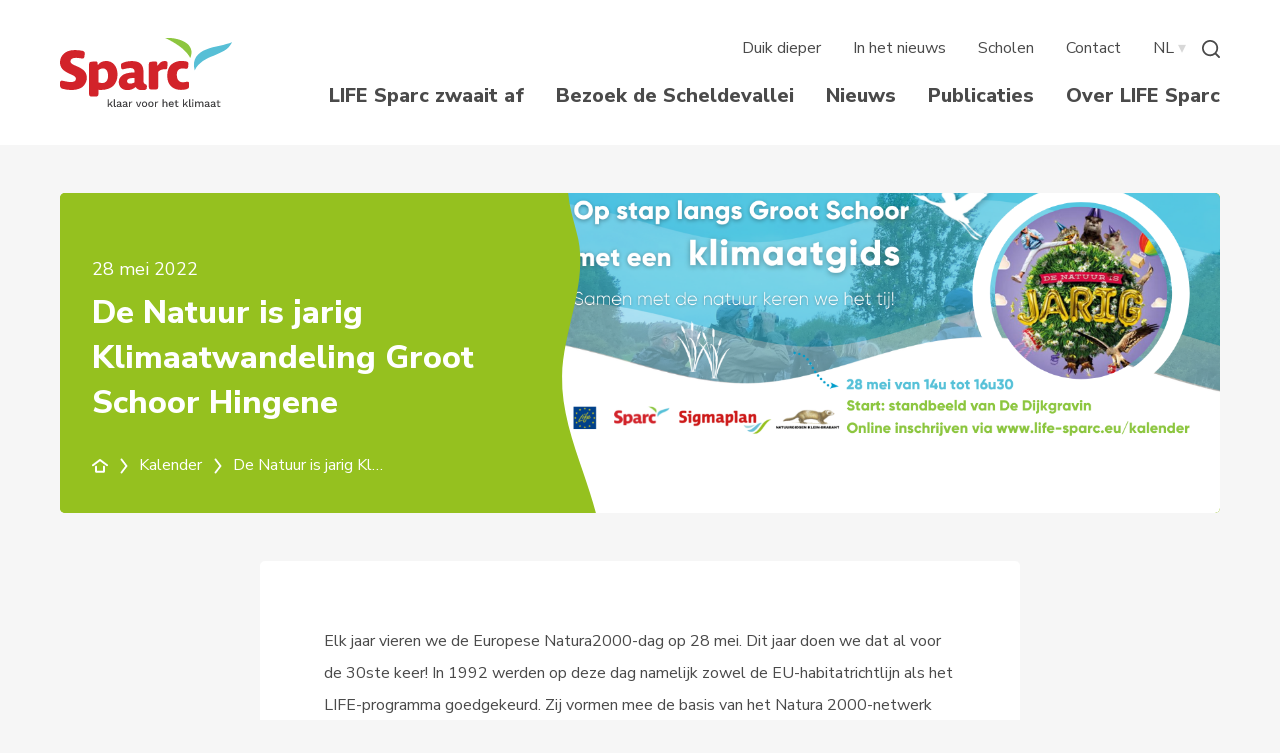

--- FILE ---
content_type: text/html; charset=UTF-8
request_url: https://life-sparc.eu/kalender/de-natuur-is-jarig-klimaatwandeling-groot-schoor-hingene
body_size: 5206
content:
<!DOCTYPE html>
<html lang="nl">
    <head>
        <meta charset="utf-8">
<meta http-equiv="x-ua-compatible" content="ie=edge">
<meta name="csrf-token" content="bsvdGaNVW5ENCPzL4j41xUovFBvhChGevsJoG4YX">
<meta name="viewport" content="width=device-width, initial-scale=1, shrink-to-fit=no">

<title>LIFE Sparc</title>
<meta name="description" content=" 
Elk jaar vieren we de Europese Natura2000-dag op 28 mei. Dit jaar doen we dat al voor de 30ste keer! In 1992 werden op deze dag namelijk zowel de EU-habitatrichtlijn als het LIFE-programma goedgekeurd. Zij vormen mee de basis van het Natura 2000-netwerk van beschermde gebieden van de EU. Wist je dat Natura 2000 tegenwoordig bestaat uit meer dan 27.800 gebieden verspreid over land en zeeën van de... ">


<meta name="apple-mobile-web-app-capable" content="yes">
<meta name="apple-mobile-web-app-status-bar-style" content="white">
<meta name="apple-mobile-web-app-title" content="Sparc">

<meta name="theme-color" content="#fff">
<meta name="mobile-web-app-capable" content="yes">

<meta property="og:title" content=" De Natuur is jarig  Klimaatwandeling Groot Schoor Hingene ">
<meta property="og:description" content=" 
Elk jaar vieren we de Europese Natura2000-dag op 28 mei. Dit jaar doen we dat al voor de 30ste keer! In 1992 werden op deze dag namelijk zowel de EU-habitatrichtlijn als het LIFE-programma goedgekeurd. Zij vormen mee de basis van het Natura 2000-netwerk van beschermde gebieden van de EU. Wist je dat Natura 2000 tegenwoordig bestaat uit meer dan 27.800 gebieden verspreid over land en zeeën van de... ">
<meta property="og:image" content="https://cdn.life-sparc.eu/2022/03/02095133/4.png"><meta property="og:locale" content="nl">
<meta property="og:site_name" content="LIFE Sparc">
<meta property="og:type" content="website">
<meta property="og:url" content="https://life-sparc.eu/kalender/de-natuur-is-jarig-klimaatwandeling-groot-schoor-hingene">

<meta name="twitter:title" content=" De Natuur is jarig  Klimaatwandeling Groot Schoor Hingene ">
<meta name="twitter:description" content=" 
Elk jaar vieren we de Europese Natura2000-dag op 28 mei. Dit jaar doen we dat al voor de 30ste keer! In 1992 werden op deze dag namelijk zowel de EU-habitatrichtlijn als het LIFE-programma goedgekeurd. Zij vormen mee de basis van het Natura 2000-netwerk van beschermde gebieden van de EU. Wist je dat Natura 2000 tegenwoordig bestaat uit meer dan 27.800 gebieden verspreid over land en zeeën van de... ">
<meta name="twitter:card" content=" summary_large_image ">
<meta name="twitter:creator" content="@life-sparc">
<meta name="twitter:image" content="https://cdn.life-sparc.eu/2022/03/02095133/4.png"><meta name="twitter:site" content="@life-sparc">

<link rel="icon" type="image/png" sizes="16x16" href="https://life-sparc.eu/img/favicons/favicon-16x16.png">
<link rel="icon" type="image/png" sizes="32x32" href="https://life-sparc.eu/img/favicons/favicon-32x32.png">
<link rel="icon" type="image/png" sizes="96x96" href="https://life-sparc.eu/img/favicons/favicon-96x96.png">
<link rel="icon" type="image/png" sizes="192x192" href="https://life-sparc.eu/img/favicons/android-icon-192x192.png">

<link rel="apple-touch-icon" sizes="57x57" href="img/favicons/apple-icon-57x57.png">
<link rel="apple-touch-icon" sizes="60x60" href="img/favicons/apple-icon-60x60.png">
<link rel="apple-touch-icon" sizes="72x72" href="img/favicons/apple-icon-72x72.png">
<link rel="apple-touch-icon" sizes="76x76" href="img/favicons/apple-icon-76x76.png">
<link rel="apple-touch-icon" sizes="114x114" href="img/favicons/apple-icon-114x114.png">
<link rel="apple-touch-icon" sizes="120x120" href="img/favicons/apple-icon-120x120.png">
<link rel="apple-touch-icon" sizes="144x144" href="img/favicons/apple-icon-144x144.png">
<link rel="apple-touch-icon" sizes="152x152" href="img/favicons/apple-icon-152x152.png">
<link rel="apple-touch-icon" sizes="180x180" href="img/favicons/apple-icon-180x180.png">

<link rel="icon" type="image/png" sizes="192x192" href="img/favicons/android-icon-192x192.png">

<meta name="msapplication-TileColor" content="#ffffff">
<meta name="msapplication-TileImage" content="/ms-icon-144x144.png">
<meta name="theme-color" content="#ffffff">

<link href="https://fonts.googleapis.com/css?family=Nunito+Sans:300,400,800" rel="stylesheet">
<link rel="stylesheet" href="/css/app.css?id=8a8cdd0495aa5a04ddb3">

    <!-- Global site tag (gtag.js) - Google Analytics -->
    <script async src="https://www.googletagmanager.com/gtag/js?id=UA-141388192-1"></script>
    <script>
        window.dataLayer = window.dataLayer || [];
        function gtag(){dataLayer.push(arguments);}
        gtag('js', new Date());

        gtag('config', 'UA-141388192-1', { 'anonymize_ip': true });
    </script>
    </head>

    <body>
        <div class="page-wrapper app" id="app">
            <header class="header" role="banner">
    <div class="header-inner content flex">
        <div class="header-logo">
            <a href="https://life-sparc.eu" aria-label="Terug naar de homepagine van life-sparc" title="Life SPARC" class="header-logo-wrapper">
                                    <img src="https://life-sparc.eu/img/sparc-logo.svg" class="header-logo-image" alt="Sparc logo">
                            </a>
        </div>
        <div class="header-navigation">
                            <nav class="header-nav-top" aria-label="Secondaire navigatie">
                    <ul class="header-nav-section header-nav-list list">
                                                    <li class="header-nav-list-item">
                                <a href="/duik-dieper" class="header-nav-list-item-link ">Duik dieper</a>
                            </li>
                                                    <li class="header-nav-list-item">
                                <a href="/nieuws/life-sparc-in-het-nieuws/" class="header-nav-list-item-link ">In het nieuws</a>
                            </li>
                                                    <li class="header-nav-list-item">
                                <a href="/op-stap-met-de-klas/" class="header-nav-list-item-link ">Scholen</a>
                            </li>
                                                    <li class="header-nav-list-item">
                                <a href="/contact/" class="header-nav-list-item-link ">Contact</a>
                            </li>
                                            </ul>
                    <div class="header-nav-section language">
                        <div class="header-language js-lang-parent">
                                                            <button class="header-language-current js-lang-toggle">
                                    <span class="header-language-item">
                                        <span class="header-nav-list-item-link">
                                            NL <span>&#x25BE;</span>
                                        </span>
                                    </span>
                                </button>
                            
                            <ul class="header-language-list list">
                                                                    <li class="header-language-item">
                                        <a href="https://life-sparc.eu/en" class="header-nav-list-item-link js-lang-option">
                                            EN
                                        </a>
                                    </li>
                                                                    <li class="header-language-item">
                                        <a href="https://life-sparc.eu/fr" class="header-nav-list-item-link js-lang-option">
                                            FR
                                        </a>
                                    </li>
                                                                    <li class="header-language-item">
                                        <a href="https://life-sparc.eu/de" class="header-nav-list-item-link js-lang-option">
                                            DE
                                        </a>
                                    </li>
                                                            </ul>
                        </div>
                    </div>
                    <div class="header-nav-section header-search">
                        <ul class="header-nav-section header-nav-list list">
                            <li class="header-nav-list-item">
                                <a href="https://life-sparc.eu/zoeken" class="header-nav-list-item-link" aria-label="Zoeken">
                                    <svg class="icon icon-search">
    <use xlink:href="/svg/sprite.symbol.svg#search" href="/svg/sprite.symbol.svg#search"></use>
</svg>
                                </a>
                            </li>
                        </ul>
                    </div>
                </nav>
                                        <nav class="header-nav-bottom" aria-label="Hoofd navigatie">
                    <ul class="header-nav-section header-nav-list list">
                                                    <li class="header-nav-list-item">
                                <a href="/life-sparc-zwaait-af/" class="header-nav-list-item-link ">LIFE Sparc zwaait af</a>
                            </li>
                                                    <li class="header-nav-list-item">
                                <a href="/bezoek-de-scheldevallei/" class="header-nav-list-item-link ">Bezoek de Scheldevallei</a>
                            </li>
                                                    <li class="header-nav-list-item">
                                <a href="/nieuws/" class="header-nav-list-item-link ">Nieuws</a>
                            </li>
                                                    <li class="header-nav-list-item">
                                <a href="/publicaties/" class="header-nav-list-item-link ">Publicaties</a>
                            </li>
                                                    <li class="header-nav-list-item">
                                <a href="/over-life-sparc/" class="header-nav-list-item-link ">Over LIFE Sparc</a>
                            </li>
                                            </ul>
                </nav>
                    </div>
    </div>
    <button class="mobile-menu js-menu-toggle">
        <span class="mobile-menu-icon"></span>
    </button>
</header>

            <main class="main" aria-labelledby="main_title">
                                    <div class="entry-top">
        <section class="hero hero-small content flex" aria-label="Pagina titel">
            <div class="hero-content">
                <div class="hero-content-inner">
                    <div class="hero-content-inner-slide">
                        <span class="hero-content-subtitle">
                                                        28 mei 2022
                        </span>
                        <h1 class="color-white" id="main_title">De Natuur is jarig  Klimaatwandeling Groot Schoor Hingene</h1>
                        <div class="breadcrumbs">
                            <ul class="breadcrumbs-list list">
                                <li class="breadcrumbs-list-item">
                                    <a href="https://life-sparc.eu" aria-label="home" title="home" class="breadcrumbs-list-item-link">
                                        <svg class="icon icon-home">
    <use xlink:href="/svg/sprite.symbol.svg#home" href="/svg/sprite.symbol.svg#home"></use>
</svg>
                                        <svg class="icon icon-chevron-right">
    <use xlink:href="/svg/sprite.symbol.svg#chevron-right" href="/svg/sprite.symbol.svg#chevron-right"></use>
</svg>
                                    </a>
                                </li>
                                <li class="breadcrumbs-list-item">
                                    <a href="https://life-sparc.eu/kalender" class="breadcrumbs-list-item-link">
                                        Kalender                                        <svg class="icon icon-chevron-right">
    <use xlink:href="/svg/sprite.symbol.svg#chevron-right" href="/svg/sprite.symbol.svg#chevron-right"></use>
</svg>
                                    </a>
                                </li>
                                <li class="breadcrumbs-list-item color-white">De Natuur is jarig  Klimaatwandeling Groot Schoor Hingene</li>
                            </ul>
                        </div>
                    </div>
                </div>
            </div>
                            <div class="hero-image">
                    <div class="hero-image-holder">
                        <img
                            src="[data-uri]"
                            data-src="https://cdn.life-sparc.eu/2022/03/02095133/4.png"
                            alt="De Natuur is jarig  Klimaatwandeling Groot Schoor Hingene"
                            data-sizes="auto"
                            class="object-fit lazyload lazyload-animate"
                        >
                    </div>
                </div>
                    </section>
    </div>


                <div class="content entry flex">
                        <section class="content article-page" aria-label="Pagina inhoud">
        <div class="article content-tiny">
            <p>Elk jaar vieren we de Europese Natura2000-dag op 28 mei. Dit jaar doen we dat al voor de 30ste keer! In 1992 werden op deze dag namelijk zowel de EU-habitatrichtlijn als het LIFE-programma goedgekeurd. Zij vormen mee de basis van het Natura 2000-netwerk van beschermde gebieden van de EU. Wist je dat Natura 2000 tegenwoordig bestaat uit meer dan 27.800 gebieden verspreid over land en zeeën van de EU die met succes bijdragen aan het behoud van ons unieke Europese natuurlijke erfgoed? Fantastisch, toch?</p>



<p>De ganse maand mei zetten we de Europese topnatuur in de kijker. Bezoek een nabijgelegen Natura 2000-gebied en ontdek de soorten en habitats die hier worden beschermd. In de Scheldevallei zijn de overstromingsgebieden die door het Sigmaplan worden aangelegd met de steun van LIFE Sparc, hier prachtige voorbeelden van. We geven de rivier er meer ruimte en herstellen kostbare getijdennatuur. Er valt ook heel wat te beleven.</p>



<p>Op zaterdag 28 mei kan je mee op stap met een gediplomeerd klimaatgids in Hingene. In Bornem zullen 3 gebieden, in totaal goed voor 216 hectare, getransformeerd worden in waterbuffers om wateroverlast aan te pakken. Een van die gebieden is Groot Schoor. Dat zal ontpolderd worden, waardoor de Schelde meer ruimte krijgt om te stromen en getijdennatuur zich kan ontwikkelen.</p>



<p>Deze wandeling wordt georganiseerd in samenwerking met de Natuurgidsen Klein-Brabant. Ontdek de hele reeks wandelingen in het kader van LIFE Sparc op <a href="https://www.google.com/url?q=http://www.life-sparc.eu/kalender&amp;sa=D&amp;source=editors&amp;ust=1646220049799004&amp;usg=AOvVaw36XhE9xecV2zeDkFnqrcX9">www.life-sparc.eu/kalender</a>.</p>



<p><strong>PRAKTISCH</strong><br><strong>Wanneer?</strong> Zaterdag 28 mei: 14u tot 16u30<br><strong>Waar? </strong>De wandeling start aan het einde van de Notelaersdreef, aan het standbeeld van De Dijkgravin<br><strong>Meewandelen?</strong> Deelnemen is gratis, vooraf <a href="https://docs.google.com/forms/d/e/1FAIpQLScq3RB3inp5ppmY81wfkgBb-Gk7QaCFJ2E8vc0yXBU2lFSdvg/viewform" target="_blank" rel="noreferrer noopener">inschrijven via dit formulier</a></p>



<p><strong>Opgelet</strong>, een deel van de wandeling wijkt af van de verharde paden en is niet geschikt voor kinderwagens of mensen die slecht te been zijn</p>



<p>Vragen? Contacteer ons via <a href="mailto:communicatie@rlsd.be">communicatie@rlsd.be</a>.</p>
            <div class="article-footer">
                <div class="article-share">
    <div class="article-share-title">Deel deze pagina:</div>
    <ul class="social-list list">
        <li class="social-item">
            <button
                aria-label="Twitter"
                class="social-link js-share-link"
                data-share-url="https://life-sparc.eu/kalender/de-natuur-is-jarig-klimaatwandeling-groot-schoor-hingene"
                data-type="twitter"
                data-text="Page title - Page description"
                title="Twitter"
            >
                <svg class="icon icon-twitter">
    <use xlink:href="/svg/sprite.symbol.svg#twitter" href="/svg/sprite.symbol.svg#twitter"></use>
</svg>
            </button>
        </li>
        <li class="social-item">
            <button
                aria-label="Facebook"
                class="social-link js-share-link"
                data-share-url="https://life-sparc.eu/kalender/de-natuur-is-jarig-klimaatwandeling-groot-schoor-hingene"
                data-type="facebook"
                title="Facebook"
            >
                <svg class="icon icon-facebook">
    <use xlink:href="/svg/sprite.symbol.svg#facebook" href="/svg/sprite.symbol.svg#facebook"></use>
</svg>
            </button>
        </li>
        <li class="social-item">
            <button
                aria-label="LinkedIn"
                class="social-link js-share-link"
                data-share-url="https://life-sparc.eu/kalender/de-natuur-is-jarig-klimaatwandeling-groot-schoor-hingene"
                data-type="linkedin"
                title="LinkedIn"
            >
                <svg class="icon icon-linkedin">
    <use xlink:href="/svg/sprite.symbol.svg#linkedin" href="/svg/sprite.symbol.svg#linkedin"></use>
</svg>
            </button>
        </li>
        <li class="social-item">
            <button
                aria-label="Email"
                class="social-link js-share-link"
                data-share-url="https://life-sparc.eu/kalender/de-natuur-is-jarig-klimaatwandeling-groot-schoor-hingene"
                data-type="email"
                data-text="Page title - Page description"
                title="Email"
            >
                <svg class="icon icon-email">
    <use xlink:href="/svg/sprite.symbol.svg#email" href="/svg/sprite.symbol.svg#email"></use>
</svg>
            </button>
        </li>
        <li class="social-item">
            <a
                aria-label="Whatsapp"
                href="whatsapp://send?text=Page title - https://life-sparc.eu/kalender/de-natuur-is-jarig-klimaatwandeling-groot-schoor-hingene"
                data-action="share/whatsapp/share"
                class="social-link whatsapp"
                title="Whatsapp"
            >
                <svg class="icon icon-whatsapp">
    <use xlink:href="/svg/sprite.symbol.svg#whatsapp" href="/svg/sprite.symbol.svg#whatsapp"></use>
</svg>
            </a>
        </li>
    </ul>
</div>
            </div>
        </div>
    </section>
    <div class="content article-related entry-top">
            </div>
                </div>
            </main>

            <footer class="footer">
    <div class="footer-main-logos">
        <div class="content flex">
            <a href="https://life-sparc.eu" class="footer-main-logos-logo" aria-label="Logo">
                                    <img src="https://life-sparc.eu/img/sparc-logo.svg" alt="Sparc logo">
                            </a>
            <a href="https://ec.europa.eu/easme/en/life" class="footer-main-logos-logo" target="_blank" rel="noopener noreferrer">
                <img src="https://life-sparc.eu/img/life.svg" alt="LIFE programme">
            </a>
            <a href="
                                    //sigmaplan.be/
                            " class="footer-main-logos-logo sigmaplan" target="_blank" aria-label="Sigmaplan Logo">
                <img src="https://life-sparc.eu/img/sigmaplan-logo.png" alt="Sigmaplan logo" rel="noopener noreferrer">
            </a>
        </div>
    </div>
    <div class="footer-content">
        <div class="flex content">
            <ul class="footer-top list">
                                    <li class="footer-logo">
                        <a href="https://www.vlaanderen.be" class="footer-logo-link" target="_blank" rel="noopener noreferrer">
                            <img src="https://life-sparc.eu/img/vlaanderen.svg" alt="Vlaanderen">
                        </a>
                    </li>
                                <li class="footer-logo">
                    <a href="https://www.natuurenbos.be/" class="footer-logo-link" target="_blank" rel="noopener noreferrer">
                        <img src="/img/agentschap.svg" class="footer-logo" alt="Agentschap Natuur en Bos">
                    </a>
                </li>
                <li class="footer-logo">
                    <a href="https://www.vlaamsewaterweg.be/" class="footer-logo-link" target="_blank" rel="noopener noreferrer">
                        <img src="/img/de-vlaamse-waterweg.svg" class="footer-logo" alt="De Vlaamse Waterweg">
                    </a>
                </li>
                                    <li class="footer-logo">
                        <a href="http://www.waterbouwkundiglaboratorium.be" class="footer-logo-link" target="_blank" rel="noopener noreferrer">
                            <img src="/img/waterbouwkundig-laboratorium.svg" class="footer-logo" alt="Waterbouwkundig Labo">
                        </a>
                    </li>
                                <li class="footer-logo">
                    <a href="https://www.rlsd.be/" class="footer-logo-link" target="_blank" rel="noopener noreferrer">
                        <img src="/img/schelde-durme.svg" class="footer-logo" alt="Regionaal Landschap Schelde">
                    </a>
                </li>
            </ul>
            <div class="footer-bottom">
                <div class="footer-bottom-left">
                                            <div class="footer-bottom-text-wrapper">
                            <p class="footer-bottom-text">
                                Schrijf je in voor onze nieuwsbrief en blijf op de hoogte
                            </p>
                            <div>
                                <form action="https://vlaanderen.us3.list-manage.com/subscribe/post" method="POST" class="footer-newsletter-form">
                                    <input type="hidden" name="u" value="bd7884514aa2f94703113db5a">
                                    <input type="hidden" name="id" value="96334e31fd">
                                    <div class="field-row">
                                        <div class="field-group">
                                            <input
                                                type="email"
                                                name="MERGE0"
                                                id="MERGE0"
                                                title="Uw e-mail adres"
                                                placeholder="Uw e-mail adres"
                                                class="footer-newsletter-input"
                                                required
                                            />
                                            <button class="footer-newsletter-submit button button-icon-right disabled js-newsletter-submit">
                                                <span class="hidden-until-medium">Inschrijven</span>
                                                <svg class="icon icon-arrow-right">
    <use xlink:href="/svg/sprite.symbol.svg#arrow-right" href="/svg/sprite.symbol.svg#arrow-right"></use>
</svg>
                                            </button>
                                        </div>
                                    </div>
                                    <div class="field-row">
                                        <div class="field-group">
                                            <input type="checkbox" name="consent" id="consent" title="consent" class="custom-checkbox js-newsletter-check"/>
                                            <label class="custom-checkbox-label color-white" for="consent">
                                                <a href="/privacy" target="_blank">Ik heb het privacybeleid gelezen en goedgekeurd</a>
                                            </label>
                                        </div>
                                    </div>
                                </form>
                            </div>
                        </div>
                                    </div>
                <div class="footer-bottom-right">
                    <div class="footer-social">
                        <a href="https://www.facebook.com/lifeSPARC/" class="footer-social-link" target="_blank" rel="noopener noreferrer">
                            <img src="/img/facebook.svg" class="footer-social-icon" alt="Facebook">
                        </a>
                        <a href="https://twitter.com/search?q=%23lifeSPARC" class="footer-social-link" target="_blank" rel="noopener noreferrer">
                            <img src="/img/twitter.svg" class="footer-social-icon" alt="Twitter">
                        </a>
                        <a href="https://www.youtube.com/channel/UCqHtf6_IoJVJcPgNo0Hs7rg" class="footer-social-link" target="_blank" rel="noopener noreferrer">
                            <img src="/img/icon-yt.svg" class="footer-social-icon" alt="Youtube">
                        </a>
                    </div>
                    <div class="footer-links">
                        <ul class="footer-links-list list">
                            <li class="footer-links-list-item">
                                2026 &copy; LIFE Sparc
                            </li>
                                                                                                <li class="footer-links-list-item">
                                        <a href="/privacy/">Privacy</a>
                                    </li>
                                                                    <li class="footer-links-list-item">
                                        <a href="/cookies/">Cookies</a>
                                    </li>
                                                                    <li class="footer-links-list-item">
                                        <a href="/disclaimer/">Disclaimer</a>
                                    </li>
                                                                                    </ul>
                    </div>
                    <div class="footer-extra">
                        LIFE Sparc wordt uitgevoerd in opdracht van de Europese Unie binnen het LIFE Climate Action-programma.                    </div>
                </div>
            </div>
        </div>
    </div>
</footer>

        </div>

        <script
    defer 
    src="https://maps.googleapis.com/maps/api/js?key=AIzaSyCZprM1QoQ2undDmGQPoR82TAk8sJqO5O8"
    type="text/javascript"
></script>
<script defer src="/js/manifest.js?id=82c9adcdafd58f25453d"></script>
<script defer src="/js/vendor.js?id=7f895c35a04a0ab81a18"></script>
<script defer src="/js/app.js?id=f3d1f8d5963048b5c44e"></script>


    </body>
</html>


--- FILE ---
content_type: text/css
request_url: https://life-sparc.eu/css/app.css?id=8a8cdd0495aa5a04ddb3
body_size: 11724
content:
.slick-slider{box-sizing:border-box;-webkit-user-select:none;-moz-user-select:none;-ms-user-select:none;user-select:none;-webkit-touch-callout:none;-khtml-user-select:none;touch-action:pan-y;-webkit-tap-highlight-color:transparent}.slick-list,.slick-slider{position:relative;display:block}.slick-list{overflow:hidden;margin:0;padding:0}.slick-list:focus{outline:none}.slick-list.dragging{cursor:pointer;cursor:hand}.slick-slider .slick-list,.slick-slider .slick-track{-webkit-transform:translateZ(0);transform:translateZ(0)}.slick-track{position:relative;top:0;left:0;display:block;margin-left:auto;margin-right:auto}.slick-track:after,.slick-track:before{display:table;content:""}.slick-track:after{clear:both}.slick-loading .slick-track{visibility:hidden}.slick-slide{display:none;float:left;height:100%;min-height:1px}[dir=rtl] .slick-slide{float:right}.slick-slide img{display:block}.slick-slide.slick-loading img{display:none}.slick-slide.dragging img{pointer-events:none}.slick-initialized .slick-slide{display:block}.slick-loading .slick-slide{visibility:hidden}.slick-vertical .slick-slide{display:block;height:auto;border:1px solid transparent}.slick-arrow.slick-hidden{display:none}.flatpickr-calendar{background:transparent;opacity:0;display:none;text-align:center;visibility:hidden;padding:0;-webkit-animation:none;animation:none;direction:ltr;border:0;font-size:14px;line-height:24px;border-radius:5px;position:absolute;width:307.875px;box-sizing:border-box;touch-action:manipulation;box-shadow:0 3px 13px rgba(0,0,0,.08)}.flatpickr-calendar.inline,.flatpickr-calendar.open{opacity:1;max-height:640px;visibility:visible}.flatpickr-calendar.open{display:inline-block;z-index:99999}.flatpickr-calendar.animate.open{-webkit-animation:fpFadeInDown .3s cubic-bezier(.23,1,.32,1);animation:fpFadeInDown .3s cubic-bezier(.23,1,.32,1)}.flatpickr-calendar.inline{display:block;position:relative;top:2px}.flatpickr-calendar.static{position:absolute;top:calc(100% + 2px)}.flatpickr-calendar.static.open{z-index:999;display:block}.flatpickr-calendar.multiMonth .flatpickr-days .dayContainer:nth-child(n+1) .flatpickr-day.inRange:nth-child(7n+7){box-shadow:none!important}.flatpickr-calendar.multiMonth .flatpickr-days .dayContainer:nth-child(n+2) .flatpickr-day.inRange:nth-child(7n+1){box-shadow:-2px 0 0 #e6e6e6,5px 0 0 #e6e6e6}.flatpickr-calendar .hasTime .dayContainer,.flatpickr-calendar .hasWeeks .dayContainer{border-bottom:0;border-bottom-right-radius:0;border-bottom-left-radius:0}.flatpickr-calendar .hasWeeks .dayContainer{border-left:0}.flatpickr-calendar.showTimeInput.hasTime .flatpickr-time{height:40px;border-top:1px solid #eceef1}.flatpickr-calendar.showTimeInput.hasTime .flatpickr-innerContainer{border-bottom:0}.flatpickr-calendar.showTimeInput.hasTime .flatpickr-time{border:1px solid #eceef1}.flatpickr-calendar.noCalendar.hasTime .flatpickr-time{height:auto}.flatpickr-calendar:after,.flatpickr-calendar:before{position:absolute;display:block;pointer-events:none;border:solid transparent;content:"";height:0;width:0;left:22px}.flatpickr-calendar.rightMost:after,.flatpickr-calendar.rightMost:before{left:auto;right:22px}.flatpickr-calendar:before{border-width:5px;margin:0 -5px}.flatpickr-calendar:after{border-width:4px;margin:0 -4px}.flatpickr-calendar.arrowTop:after,.flatpickr-calendar.arrowTop:before{bottom:100%}.flatpickr-calendar.arrowTop:after,.flatpickr-calendar.arrowTop:before{border-bottom-color:#eceef1}.flatpickr-calendar.arrowBottom:after,.flatpickr-calendar.arrowBottom:before{top:100%}.flatpickr-calendar.arrowBottom:after,.flatpickr-calendar.arrowBottom:before{border-top-color:#eceef1}.flatpickr-calendar:focus{outline:0}.flatpickr-wrapper{position:relative;display:inline-block}.flatpickr-months{display:flex}.flatpickr-months .flatpickr-month{border-radius:5px 5px 0 0;background:#eceef1;color:#5a6171;fill:#5a6171;height:34px;line-height:1;text-align:center;position:relative;-webkit-user-select:none;-moz-user-select:none;-ms-user-select:none;user-select:none;overflow:hidden;flex:1}.flatpickr-months .flatpickr-next-month,.flatpickr-months .flatpickr-prev-month{text-decoration:none;cursor:pointer;position:absolute;top:0;height:34px;padding:10px;z-index:3;color:#5a6171;fill:#5a6171}.flatpickr-months .flatpickr-next-month.flatpickr-disabled,.flatpickr-months .flatpickr-prev-month.flatpickr-disabled{display:none}.flatpickr-months .flatpickr-next-month i,.flatpickr-months .flatpickr-prev-month i{position:relative}.flatpickr-months .flatpickr-next-month.flatpickr-prev-month,.flatpickr-months .flatpickr-prev-month.flatpickr-prev-month{left:0}.flatpickr-months .flatpickr-next-month.flatpickr-next-month,.flatpickr-months .flatpickr-prev-month.flatpickr-next-month{right:0}.flatpickr-months .flatpickr-next-month:hover,.flatpickr-months .flatpickr-prev-month:hover{color:#bbb}.flatpickr-months .flatpickr-next-month:hover svg,.flatpickr-months .flatpickr-prev-month:hover svg{fill:#f64747}.flatpickr-months .flatpickr-next-month svg,.flatpickr-months .flatpickr-prev-month svg{width:14px;height:14px}.flatpickr-months .flatpickr-next-month svg path,.flatpickr-months .flatpickr-prev-month svg path{transition:fill .1s;fill:inherit}.numInputWrapper{position:relative;height:auto}.numInputWrapper input,.numInputWrapper span{display:inline-block}.numInputWrapper input{width:100%}.numInputWrapper input::-ms-clear{display:none}.numInputWrapper input::-webkit-inner-spin-button,.numInputWrapper input::-webkit-outer-spin-button{margin:0;-webkit-appearance:none}.numInputWrapper span{position:absolute;right:0;width:14px;padding:0 4px 0 2px;height:50%;line-height:50%;opacity:0;cursor:pointer;border:1px solid rgba(72,72,72,.15);box-sizing:border-box}.numInputWrapper span:hover{background:rgba(0,0,0,.1)}.numInputWrapper span:active{background:rgba(0,0,0,.2)}.numInputWrapper span:after{display:block;content:"";position:absolute}.numInputWrapper span.arrowUp{top:0;border-bottom:0}.numInputWrapper span.arrowUp:after{border-left:4px solid transparent;border-right:4px solid transparent;border-bottom:4px solid rgba(72,72,72,.6);top:26%}.numInputWrapper span.arrowDown{top:50%}.numInputWrapper span.arrowDown:after{border-left:4px solid transparent;border-right:4px solid transparent;border-top:4px solid rgba(72,72,72,.6);top:40%}.numInputWrapper span svg{width:inherit;height:auto}.numInputWrapper span svg path{fill:rgba(90,97,113,.5)}.numInputWrapper:hover{background:rgba(0,0,0,.05)}.numInputWrapper:hover span{opacity:1}.flatpickr-current-month{font-size:135%;line-height:inherit;font-weight:300;color:inherit;position:absolute;width:75%;left:12.5%;padding:7.48px 0 0;line-height:1;height:34px;display:inline-block;text-align:center;-webkit-transform:translateZ(0);transform:translateZ(0)}.flatpickr-current-month span.cur-month{font-family:inherit;font-weight:700;color:inherit;display:inline-block;margin-left:.5ch;padding:0}.flatpickr-current-month span.cur-month:hover{background:rgba(0,0,0,.05)}.flatpickr-current-month .numInputWrapper{width:6ch;width:7ch\0;display:inline-block}.flatpickr-current-month .numInputWrapper span.arrowUp:after{border-bottom-color:#5a6171}.flatpickr-current-month .numInputWrapper span.arrowDown:after{border-top-color:#5a6171}.flatpickr-current-month input.cur-year{background:transparent;box-sizing:border-box;color:inherit;cursor:text;padding:0 0 0 .5ch;margin:0;display:inline-block;font-size:inherit;font-family:inherit;font-weight:300;line-height:inherit;height:auto;border:0;border-radius:0;vertical-align:initial;-webkit-appearance:textfield;-moz-appearance:textfield;appearance:textfield}.flatpickr-current-month input.cur-year:focus{outline:0}.flatpickr-current-month input.cur-year[disabled],.flatpickr-current-month input.cur-year[disabled]:hover{font-size:100%;color:rgba(90,97,113,.5);background:transparent;pointer-events:none}.flatpickr-current-month .flatpickr-monthDropdown-months{appearance:menulist;background:#eceef1;border:none;border-radius:0;box-sizing:border-box;color:inherit;cursor:pointer;font-size:inherit;font-family:inherit;font-weight:300;height:auto;line-height:inherit;margin:-1px 0 0;outline:none;padding:0 0 0 .5ch;position:relative;vertical-align:initial;-webkit-box-sizing:border-box;-webkit-appearance:menulist;-moz-appearance:menulist;width:auto}.flatpickr-current-month .flatpickr-monthDropdown-months:active,.flatpickr-current-month .flatpickr-monthDropdown-months:focus{outline:none}.flatpickr-current-month .flatpickr-monthDropdown-months:hover{background:rgba(0,0,0,.05)}.flatpickr-current-month .flatpickr-monthDropdown-months .flatpickr-monthDropdown-month{background-color:#eceef1;outline:none;padding:0}.flatpickr-weekdays{background:#eceef1;text-align:center;overflow:hidden;width:100%;display:flex;align-items:center;height:28px}.flatpickr-weekdays .flatpickr-weekdaycontainer{display:flex;flex:1}span.flatpickr-weekday{cursor:default;font-size:90%;background:#eceef1;color:#5a6171;line-height:1;margin:0;text-align:center;display:block;flex:1;font-weight:bolder}.dayContainer,.flatpickr-weeks{padding:1px 0 0}.flatpickr-days{position:relative;overflow:hidden;display:flex;align-items:flex-start;width:307.875px;border-left:1px solid #eceef1;border-right:1px solid #eceef1}.flatpickr-days:focus{outline:0}.dayContainer{padding:0;outline:0;text-align:left;width:307.875px;min-width:307.875px;max-width:307.875px;box-sizing:border-box;display:inline-block;display:flex;flex-wrap:wrap;-ms-flex-wrap:wrap;justify-content:space-around;-webkit-transform:translateZ(0);transform:translateZ(0);opacity:1}.dayContainer+.dayContainer{box-shadow:-1px 0 0 #eceef1}.flatpickr-day{background:none;border:1px solid transparent;border-radius:150px;box-sizing:border-box;color:#484848;cursor:pointer;font-weight:400;width:14.2857143%;flex-basis:14.2857143%;max-width:39px;height:39px;line-height:39px;margin:0;display:inline-block;position:relative;justify-content:center;text-align:center}.flatpickr-day.inRange,.flatpickr-day.nextMonthDay.inRange,.flatpickr-day.nextMonthDay.today.inRange,.flatpickr-day.nextMonthDay:focus,.flatpickr-day.nextMonthDay:hover,.flatpickr-day.prevMonthDay.inRange,.flatpickr-day.prevMonthDay.today.inRange,.flatpickr-day.prevMonthDay:focus,.flatpickr-day.prevMonthDay:hover,.flatpickr-day.today.inRange,.flatpickr-day:focus,.flatpickr-day:hover{cursor:pointer;outline:0;background:#e2e2e2;border-color:#e2e2e2}.flatpickr-day.today{border-color:#bbb}.flatpickr-day.today:focus,.flatpickr-day.today:hover{border-color:#bbb;background:#bbb;color:#fff}.flatpickr-day.endRange,.flatpickr-day.endRange.inRange,.flatpickr-day.endRange.nextMonthDay,.flatpickr-day.endRange.prevMonthDay,.flatpickr-day.endRange:focus,.flatpickr-day.endRange:hover,.flatpickr-day.selected,.flatpickr-day.selected.inRange,.flatpickr-day.selected.nextMonthDay,.flatpickr-day.selected.prevMonthDay,.flatpickr-day.selected:focus,.flatpickr-day.selected:hover,.flatpickr-day.startRange,.flatpickr-day.startRange.inRange,.flatpickr-day.startRange.nextMonthDay,.flatpickr-day.startRange.prevMonthDay,.flatpickr-day.startRange:focus,.flatpickr-day.startRange:hover{background:#ff5a5f;box-shadow:none;color:#fff;border-color:#ff5a5f}.flatpickr-day.endRange.startRange,.flatpickr-day.selected.startRange,.flatpickr-day.startRange.startRange{border-radius:50px 0 0 50px}.flatpickr-day.endRange.endRange,.flatpickr-day.selected.endRange,.flatpickr-day.startRange.endRange{border-radius:0 50px 50px 0}.flatpickr-day.endRange.startRange+.endRange:not(:nth-child(7n+1)),.flatpickr-day.selected.startRange+.endRange:not(:nth-child(7n+1)),.flatpickr-day.startRange.startRange+.endRange:not(:nth-child(7n+1)){box-shadow:-10px 0 0 #ff5a5f}.flatpickr-day.endRange.startRange.endRange,.flatpickr-day.selected.startRange.endRange,.flatpickr-day.startRange.startRange.endRange{border-radius:50px}.flatpickr-day.inRange{border-radius:0;box-shadow:-5px 0 0 #e2e2e2,5px 0 0 #e2e2e2}.flatpickr-day.flatpickr-disabled,.flatpickr-day.flatpickr-disabled:hover,.flatpickr-day.nextMonthDay,.flatpickr-day.notAllowed,.flatpickr-day.notAllowed.nextMonthDay,.flatpickr-day.notAllowed.prevMonthDay,.flatpickr-day.prevMonthDay{color:rgba(72,72,72,.3);background:transparent;border-color:transparent;cursor:default}.flatpickr-day.flatpickr-disabled,.flatpickr-day.flatpickr-disabled:hover{cursor:not-allowed;color:rgba(72,72,72,.1)}.flatpickr-day.week.selected{border-radius:0;box-shadow:-5px 0 0 #ff5a5f,5px 0 0 #ff5a5f}.flatpickr-day.hidden{visibility:hidden}.rangeMode .flatpickr-day{margin-top:1px}.flatpickr-weekwrapper{float:left}.flatpickr-weekwrapper .flatpickr-weeks{padding:0 12px;border-left:1px solid #eceef1}.flatpickr-weekwrapper .flatpickr-weekday{float:none;width:100%;line-height:28px}.flatpickr-weekwrapper span.flatpickr-day,.flatpickr-weekwrapper span.flatpickr-day:hover{display:block;width:100%;max-width:none;color:rgba(72,72,72,.3);background:transparent;cursor:default;border:none}.flatpickr-innerContainer{display:block;display:flex;box-sizing:border-box;overflow:hidden;background:#fff;border-bottom:1px solid #eceef1}.flatpickr-rContainer{display:inline-block;padding:0;box-sizing:border-box}.flatpickr-time{text-align:center;outline:0;display:block;height:0;line-height:40px;max-height:40px;box-sizing:border-box;overflow:hidden;display:flex;background:#fff;border-radius:0 0 5px 5px}.flatpickr-time:after{content:"";display:table;clear:both}.flatpickr-time .numInputWrapper{flex:1;width:40%;height:40px;float:left}.flatpickr-time .numInputWrapper span.arrowUp:after{border-bottom-color:#484848}.flatpickr-time .numInputWrapper span.arrowDown:after{border-top-color:#484848}.flatpickr-time.hasSeconds .numInputWrapper{width:26%}.flatpickr-time.time24hr .numInputWrapper{width:49%}.flatpickr-time input{background:transparent;box-shadow:none;border:0;border-radius:0;text-align:center;margin:0;padding:0;height:inherit;line-height:inherit;color:#484848;font-size:14px;position:relative;box-sizing:border-box;-webkit-appearance:textfield;-moz-appearance:textfield;appearance:textfield}.flatpickr-time input.flatpickr-hour{font-weight:700}.flatpickr-time input.flatpickr-minute,.flatpickr-time input.flatpickr-second{font-weight:400}.flatpickr-time input:focus{outline:0;border:0}.flatpickr-time .flatpickr-am-pm,.flatpickr-time .flatpickr-time-separator{height:inherit;float:left;line-height:inherit;color:#484848;font-weight:700;width:2%;-webkit-user-select:none;-moz-user-select:none;-ms-user-select:none;user-select:none;align-self:center}.flatpickr-time .flatpickr-am-pm{outline:0;width:18%;cursor:pointer;text-align:center;font-weight:400}.flatpickr-time .flatpickr-am-pm:focus,.flatpickr-time .flatpickr-am-pm:hover,.flatpickr-time input:focus,.flatpickr-time input:hover{background:#eaeaea}.flatpickr-input[readonly]{cursor:pointer}@-webkit-keyframes fpFadeInDown{0%{opacity:0;-webkit-transform:translate3d(0,-20px,0);transform:translate3d(0,-20px,0)}to{opacity:1;-webkit-transform:translateZ(0);transform:translateZ(0)}}@keyframes fpFadeInDown{0%{opacity:0;-webkit-transform:translate3d(0,-20px,0);transform:translate3d(0,-20px,0)}to{opacity:1;-webkit-transform:translateZ(0);transform:translateZ(0)}}span.flatpickr-day.selected{font-weight:700}.flatpickr-day.endRange,.flatpickr-day.endRange.inRange,.flatpickr-day.endRange.nextMonthDay,.flatpickr-day.endRange.prevMonthDay,.flatpickr-day.endRange:focus,.flatpickr-day.endRange:hover,.flatpickr-day.selected,.flatpickr-day.selected.inRange,.flatpickr-day.selected.nextMonthDay,.flatpickr-day.selected.prevMonthDay,.flatpickr-day.selected:focus,.flatpickr-day.selected:hover,.flatpickr-day.startRange,.flatpickr-day.startRange.inRange,.flatpickr-day.startRange.nextMonthDay,.flatpickr-day.startRange.prevMonthDay,.flatpickr-day.startRange:focus,.flatpickr-day.startRange:hover{color:#4a4a4a;background:none;border-color:transparent}.flatpickr-day.endRange.flood-date,.flatpickr-day.endRange.inRange.flood-date,.flatpickr-day.endRange.nextMonthDay.flood-date,.flatpickr-day.endRange.prevMonthDay.flood-date,.flatpickr-day.endRange:focus.flood-date,.flatpickr-day.endRange:hover.flood-date,.flatpickr-day.flood-date,.flatpickr-day.selected.flood-date,.flatpickr-day.selected.inRange.flood-date,.flatpickr-day.selected.nextMonthDay.flood-date,.flatpickr-day.selected.prevMonthDay.flood-date,.flatpickr-day.selected:focus.flood-date,.flatpickr-day.selected:hover.flood-date,.flatpickr-day.startRange.flood-date,.flatpickr-day.startRange.inRange.flood-date,.flatpickr-day.startRange.nextMonthDay.flood-date,.flatpickr-day.startRange.prevMonthDay.flood-date,.flatpickr-day.startRange:focus.flood-date,.flatpickr-day.startRange:hover.flood-date{background:#68bfd9;border-color:#68bfd9}.flatpickr-month{color:#68bfd9}.flatpickr-day.endRange.startRange+.endRange,.flatpickr-day.selected.startRange+.endRange,.flatpickr-day.startRange.startRange+.endRange{box-shadow:-10px 0 0 #95c11f}.flatpickr-input,.flatpickr-input+.form-control{margin-bottom:10px;color:#4a4a4a;background:#fff url(/icons/calendar.svg) calc(100% - 20px) 50% no-repeat}html{box-sizing:border-box}a,abbr,address,blockquote,body,caption,cite,code,dd,del,dfn,div,dl,dt,em,fieldset,figure,form,h1,h2,h3,h4,h5,h6,html,iframe,img,input,ins,kbd,label,legend,li,object,ol,p,pre,q,samp,span,strong,sub,sup,table,tbody,td,tfoot,th,thead,tr,ul,var{padding:0;margin:0;font-family:inherit;font-size:100%;text-align:left;vertical-align:baseline;background:transparent;border:0;outline:0}body{font-size:100%;line-height:1;word-wrap:break-word;-ms-text-size-adjust:100%;-webkit-text-size-adjust:100%;-moz-text-size-adjust:100%;text-size-adjust:100%}body,button,datalist,input,select,textarea{-webkit-font-smoothing:antialiased;-moz-osx-font-smoothing:grayscale;font-smoothing:antialiased;text-rendering:optimizeLegibility}article,aside,details,figcaption,figure,footer,header,hgroup,main,menu,nav,section{display:block}table{width:100%;border-spacing:0;border-collapse:separate}caption,td,th{font-weight:400;text-align:left}blockquote:after,blockquote:before,q:after,q:before{content:""}blockquote,q{quotes:none}audio,canvas,video{display:inline-block}audio:not([controls]){display:none;height:0}img,svg,textarea{display:block}img,video{max-width:100%;height:auto}ol,ul{padding-left:1.3em;list-style-position:outside;list-style-type:decimal}ul{list-style-type:disc}textarea{margin:0;overflow:auto;resize:vertical}button,datalist,input,textarea{padding:0;margin:0;font-size:inherit;background:transparent;border:none}a,button,input[type=checkbox],input[type=radio],input[type=submit],label{cursor:pointer}.text,.textarea{-webkit-border-radius:0;-webkit-appearance:none}b,strong{font-weight:700}*,:after,:before{box-sizing:inherit}:active,:focus{outline:0;transition:none}.clearfix:after,.clearfix:before{display:table;content:""}.clearfix:after{display:block;clear:both;content:""}.disabled{pointer-events:none;opacity:.2}.hidden,[v-cloak]{display:none}.list{padding-left:0;margin-bottom:0;list-style:none}.object-fit{-o-object-fit:cover;object-fit:cover;width:100%;height:100%;font-family:"object-fit: cover"}.truncate{overflow:hidden;text-overflow:ellipsis;white-space:nowrap}.visually-hidden{position:absolute!important;width:1px!important;height:1px!important;padding:0!important;overflow:hidden;clip:rect(1px,1px,1px,1px);border:0!important}.embed-container{position:relative;max-width:100%;height:0;padding-bottom:56.25%;overflow:hidden}.embed-container embed,.embed-container iframe,.embed-container object{position:absolute;top:0;left:0;width:100%;height:100%}@media (min-width:320px){.hidden-from-smaller{display:none!important}}@media (max-width:319px){.hidden-until-smaller{display:none!important}}@media (min-width:420px){.hidden-from-small{display:none!important}}@media (max-width:419px){.hidden-until-small{display:none!important}}@media (min-width:768px){.hidden-from-medium{display:none!important}}@media (max-width:767px){.hidden-until-medium{display:none!important}}@media (min-width:1024px){.hidden-from-large{display:none!important}}@media (max-width:1023px){.hidden-until-large{display:none!important}}@media (min-width:1140px){.hidden-from-larger{display:none!important}}@media (max-width:1139px){.hidden-until-larger{display:none!important}}@media (min-width:1600px){.hidden-from-huge{display:none!important}}@media (max-width:1599px){.hidden-until-huge{display:none!important}}.slick-slider{visibility:hidden;opacity:0;transition:opacity 2s}.slick-slider.slick-initialized{visibility:visible;opacity:1}.slick-initialized .slick-slide{display:flex;align-items:center}.slick-list{width:100%}.slick-list,.slick-track{height:100%}.slick-dots{position:absolute;top:50%;right:32px;display:flex;flex-direction:column;padding:0;margin:0;text-align:center;list-style:none;-webkit-transform:translateY(-50%);transform:translateY(-50%)}.slick-dots li{display:inline-block;padding:0;margin:10px 0}.slick-dots li,.slick-dots li button{position:relative;width:12px;height:12px;cursor:pointer}.slick-dots li button{display:block;padding:5px;font-size:0;line-height:0;color:transparent;background:#fff;border:0;border-radius:100%;outline:none;opacity:.5;transition:opacity .4s ease}.slick-dots li button:after{position:absolute;top:-7px;left:-7px;width:26px;height:26px;content:"";border:2px solid #cc171a;border-radius:50%;opacity:0;transition:opacity .5s ease}.slick-active button,.slick-active button:after{opacity:1!important}.article{padding:32px;margin:0 auto;background-color:#fff;border-radius:5px}.article h1,.article h2,.article h3,.article h4{color:#68bfd9}@media (min-width:768px){.article{padding:64px}}.article-page-sidebar .article{margin:0 auto}@media (min-width:1024px){.article-page-sidebar .article{margin:0}}.article-page{display:flex}.article-page.article-page-sidebar{flex-direction:column}@media (min-width:1024px){.article-page.article-page-sidebar{flex-direction:row}}.article-footer{padding-top:40px;margin-top:40px;border-top:2px solid #ececec}.article-share-title{margin-bottom:16px;font-weight:800}.article a{color:#68bfd9}.article a:hover{color:#9b9b9b;text-decoration:underline}.article .button-clean{color:#cc171a}.article .button-clean:hover{color:#cc171a;text-decoration:none}.article figure.aligncenter{display:flex;justify-content:center}.article-page-sidebar .content-tiny{max-width:none}.breadcrumbs.breadcrumbs-separated{margin-bottom:16px}.breadcrumbs-list{display:flex;flex-wrap:wrap}.breadcrumbs-list-item{margin-right:7px}@media (max-width:767px){.breadcrumbs-list-item{font-size:14px}}.breadcrumbs-list-item:last-child{max-width:152px;overflow:hidden;text-overflow:ellipsis;white-space:nowrap}.breadcrumbs-list-item-link{color:#fff}.breadcrumbs-separated .breadcrumbs-list-item-link{color:#4a4a4a}.breadcrumbs-list-item-link:hover{color:#ececec}.breadcrumbs-separated .breadcrumbs-list-item-link:hover{color:#68bfd9}.breadcrumbs-list-item-link .icon-chevron-right{margin-left:4px}.button{display:inline-flex;align-items:center;height:38px;padding:0 16px;font-size:14px;font-weight:800;color:#fff;background-color:#95c11f;border-radius:5px;transition:.3s ease;transition-property:background-color,color}@media (min-width:768px){.button{height:55px;padding:0 27px;font-size:18px}}.button:hover{color:#9b9b9b;background-color:#fff}.button-outline{color:#fff;background-color:transparent;border:2px solid #fff}.button-outline:hover{color:#9b9b9b;background-color:#fff}.button-clean{padding:0}.button-clean,.button-clean:hover{color:#cc171a;background-color:transparent}.button-clean:hover{position:relative}.button-clean:hover:after{position:absolute;bottom:8px;left:0;width:100%;height:2px;content:"";background-color:#cc171a;border-radius:2px}.button-small{justify-content:center;width:100%;height:30px;padding:0 8px;font-size:14px;font-weight:800;color:#fff!important}.button-small:hover{position:relative;color:#fff;background-color:#739518}.button-icon-right .icon{margin-left:16px}.button-icon-left .icon{margin-right:16px}.back-button{margin:20px 0}.back-button:first-child{margin-top:0}.calendar{width:100%;height:100%;padding:0 20px 20px;border:2px solid #ececec;border-radius:5px}@media (min-width:1024px){.calendar{padding:0 40px 40px}}.calendar-items-item{margin-bottom:20px}@media (min-width:1024px){.calendar-items-item{margin-bottom:42px}}.calendar-items-item:last-child{margin-bottom:0}.calendar-items-item-link{display:flex}.calendar-items-item-image{position:relative;flex:0 0 80px;width:80px;height:80px}.calendar-items-item-image:before{display:block;width:100%;padding-top:100%;content:""}.calendar-items-item-image .image-responsive{position:absolute;top:0;left:0}.calendar-items-item-image img{position:absolute;top:0}.calendar-items-item-data{padding-left:24px}.calendar-items-item-date{display:block;font-size:14px}.calendar-items-item-title{max-height:72px;margin-bottom:0;overflow:hidden;font-size:16px;font-weight:800;line-height:24px;color:#4a4a4a;text-overflow:ellipsis}@supports (-webkit-line-clamp:3){.calendar-items-item-title{display:-webkit-box;-webkit-line-clamp:3;-webkit-box-orient:vertical}}.calendar-header{padding:24px;font-size:20px;font-weight:800;line-height:26px;color:#4a4a4a;border:1px solid #ececec;border-bottom:5px solid #cc171a;border-radius:5px}.card{display:block;max-width:360px;overflow:visible;border-radius:5px}.card:nth-child(2n) .card-inner{flex-direction:row-reverse}@media (min-width:768px){.news-cards .card{max-width:860px}.news-cards .card .card-image-overlay.vertical{display:block}.news-cards .card .card-image-overlay.vertical.flipped{display:none}.news-cards .card:nth-child(2n){margin-left:auto}.news-cards .card:nth-child(2n) .card-image-overlay.vertical{display:none}.news-cards .card:nth-child(2n) .card-image-overlay.vertical.flipped{display:block}}.card.featured-card{max-width:none}.card-inner{height:100%;overflow:hidden;background-color:#fff;border-radius:5px;-webkit-backface-visibility:hidden;-webkit-transform:translateZ(0)}@media (min-width:768px){.news-cards .card-inner{display:flex;flex-direction:row}}.card-image{position:relative;height:100%}.card-image:before{display:block;width:100%;padding-top:56.25%;content:""}.card-image .image-responsive{position:absolute;top:0;left:0}@media (min-width:768px){.news-cards .card-image{position:relative}.news-cards .card-image:before{display:block;width:100%;padding-top:64.2857142857%;content:""}.news-cards .card-image .image-responsive{position:absolute;top:0;left:0}}.card-image img{position:absolute;top:0}.card-image-holder{position:relative}@media (min-width:768px){.news-cards .card-image-holder{flex:1 0 auto;width:312px}}@media (min-width:1024px){.featured-card .card-image-holder{width:50%;max-width:50%}}.card-image-overlay{position:absolute;bottom:-1px;width:101%;height:44px}.card-image-overlay svg{width:100%;height:100%}@media (min-width:768px){.news-cards .card-image-overlay{display:none}}.card-image-overlay.vertical{position:absolute;top:-1px;right:-4px;display:none;width:auto;max-width:30px;height:101%}.featured-card .card-image-overlay.vertical{max-width:42px}.card-image-overlay.vertical.flipped{left:-4px}.card-image-overlay.flipped{right:auto;left:-1px;display:none}.card-play{position:absolute;top:50%;left:50%;display:none;align-items:center;justify-content:center;width:50px;height:50px;padding-left:3px;font-size:18px;color:#fff;background-color:#95c11f;border-radius:50%;-webkit-transform:translate(-50%,-50%);transform:translate(-50%,-50%)}@media (min-width:768px){.card-play{width:70px;height:70px;padding-left:5px;font-size:21px}}.video-card .card-play{display:flex}.card-content{flex:1 1 auto;padding:24px}@media (min-width:768px){.card-content{padding:42px}}.calendar-card .card-content-inner{display:flex}.card-content-meta{display:block;margin-bottom:16px;font-size:14px}.card-content-title{max-height:72px;margin-bottom:0;overflow:hidden;font-size:18px;font-weight:800;line-height:24px;color:#4a4a4a;text-overflow:ellipsis}@supports (-webkit-line-clamp:3){.card-content-title{display:-webkit-box;-webkit-line-clamp:3;-webkit-box-orient:vertical}}@media (min-width:768px){.card-content-title{max-height:48px;margin-bottom:16px}@supports (-webkit-line-clamp:2){.card-content-title{-webkit-line-clamp:2}}}.calendar-card .card-content-title{display:flex;flex:1 0 auto;flex-direction:column;align-items:center;justify-content:center;max-height:none;padding:9px;margin-right:16px;border:1px solid #ececec;border-top:5px solid #cc171a;border-radius:5px}.card-content-text{display:none;max-height:96px;overflow:hidden;line-height:24px;text-overflow:ellipsis}@supports (-webkit-line-clamp:4){.card-content-text{display:-webkit-box;-webkit-line-clamp:4;-webkit-box-orient:vertical}}@media (min-width:768px){.card-content-text{display:block}}.news-cards .card-content-text{max-height:48px}@supports (-webkit-line-clamp:2){.news-cards .card-content-text{display:-webkit-box;-webkit-line-clamp:2;-webkit-box-orient:vertical}}@media (min-width:1024px){.featured-card .card-content-text{max-height:120px}@supports (-webkit-line-clamp:5){.featured-card .card-content-text{display:-webkit-box;-webkit-line-clamp:5;-webkit-box-orient:vertical}}}.calendar-card .card-content-text{display:block;max-height:72px;margin-bottom:0;overflow:hidden;font-size:18px;font-weight:800;line-height:24px;color:#4a4a4a;text-overflow:ellipsis}@supports (-webkit-line-clamp:3){.calendar-card .card-content-text{display:-webkit-box;-webkit-line-clamp:3;-webkit-box-orient:vertical}}@media (min-width:768px){.calendar-card .card-content-text{max-height:48px;margin-bottom:16px}@supports (-webkit-line-clamp:2){.calendar-card .card-content-text{-webkit-line-clamp:2}}}.card-section{display:flex;flex-wrap:wrap;margin:0 -21px}.card-section>.card{flex:0 0 auto;width:calc(100% - 43px);margin:0 21px 48px}@media (min-width:768px){.card-section>.card{width:calc(50% - 43px)}}@media (min-width:1024px){.card-section>.card{width:calc(33.33333% - 43px)}}.card-section.grow-cards>.card{flex:0 1 auto;max-width:none}.card-section.news-cards{display:block;width:100%}.card-section.news-cards>.card{width:100%}.card-section-slider.news-cards>.card{margin-bottom:48px}@media (max-width:767px){.card-section-slider{display:flex;overflow-x:auto;-ms-scroll-snap-type:x mandatory;scroll-snap-type:x mandatory;-webkit-overflow-scrolling:touch}.card-section-slider>.card{flex:1 0 auto;width:75%;margin-right:42px;scroll-snap-align:start;scroll-snap-stop:normal}}@media (max-width:1023px){.card-section-slider:not(.news-cards){display:flex;overflow-x:auto;-ms-scroll-snap-type:x mandatory;scroll-snap-type:x mandatory;-webkit-overflow-scrolling:touch}.card-section-slider:not(.news-cards)>.card{flex:1 0 auto;width:75%;margin-right:42px;scroll-snap-align:start;scroll-snap-stop:normal}}@media (min-width:1024px){.card-section-slider{display:block;width:100%}.card-section-slider:not(.news-cards){display:flex;flex-wrap:wrap;margin:0 -21px}.card-section-slider:not(.news-cards)>.card{flex:0 0 auto;width:calc(100% - 43px);margin-right:21px;margin-left:21px}}@media (min-width:1024px) and (min-width:768px){.card-section-slider:not(.news-cards)>.card{width:calc(33.33333% - 43px)}}@media (min-width:1024px) and (min-width:1024px){.card-section-slider:not(.news-cards)>.card{width:calc(33.33333% - 43px)}}@media (min-width:1024px){.card-section-slider:not(.news-cards).grow-cards>.card{flex:1 0 auto}}.categories{display:flex;flex-wrap:nowrap;width:100%;margin-top:16px;overflow-x:auto;-ms-scroll-snap-type:x mandatory;scroll-snap-type:x mandatory;-webkit-overflow-scrolling:touch}@media (min-width:768px){.categories{padding-left:16px;margin-top:0}}.categories-item{margin-right:16px;border:2px solid #ececec;border-radius:5px;scroll-snap-align:center;scroll-snap-stop:normal}@media (min-width:768px){.categories-item{margin-right:24px}}.categories-item:hover{border-color:#68bfd9}.categories-item:last-child{margin:0}.categories-item-link{display:block;padding:8px 16px;font-weight:800}.hero{position:relative;z-index:1;display:flex;flex-direction:column-reverse;width:100%;height:auto;background-color:#95c11f}@media (min-width:1024px){.hero{flex-direction:row;height:544px}.hero.hero-small{height:320px}.hero.hero-video{height:auto}}.hero-small{border-radius:5px}.hero-small h1{font-size:32px;line-height:45px}.hero-content{position:relative;z-index:1;width:100%}@media (min-width:1024px){.hero-content{width:400px;padding:0}.hero-small .hero-content{flex:1 0 500px;width:500px}}@media (min-width:1600px){.hero-content{flex:1 0 100%;width:700px}}.hero-content:after{position:absolute;top:2px;left:-40px;z-index:-1;width:calc(100% + 80px);height:33%;content:"";background:no-repeat url(/img/wave-small-horizontal.svg);background-position:bottom;background-size:100% 100%;-webkit-transform:scaleX(-1) translateY(-100%);transform:scaleX(-1) translateY(-100%)}@media (min-width:768px){.hero-content:after{height:50%}}@media (min-width:1024px){.hero-content:after{position:absolute;top:0;left:359px;z-index:-1;width:74px;height:100%;content:"";background:no-repeat url(/img/wave-small-vertical-flip.svg);background-size:contain;-webkit-transform:none;transform:none}}.hero-small .hero-content:after{left:0;width:100%}@media (min-width:1024px){.hero-small .hero-content:after{position:absolute;top:0;left:499px;z-index:-1;width:38px;height:100%;content:"";background:no-repeat url(/img/wave-small-vertical-flip.svg);background-size:contain;-webkit-transform:none;transform:none}}.hero-content:before{position:absolute;top:0;left:0;z-index:-1;width:100%;max-width:365px;height:100%;content:"";background-color:#95c11f}.hero-small .hero-content:before{display:none}.hero-content-inner{position:relative;max-width:360px;height:100%;padding:32px 0;background-color:#95c11f}@media (min-width:1024px){.hero-content-inner{padding:0}.hero-small .hero-content-inner{width:100%;padding:46px;border-radius:5px}}.hero-small .hero-content-inner{display:flex;flex-direction:column;justify-content:flex-end;max-width:100%;padding:32px;border-radius:5px}.hero-content-inner h1{margin-bottom:24px}.hero-content-text{max-height:93px;overflow:hidden;font-size:18px;line-height:31px;color:#fff;text-overflow:ellipsis}@supports (-webkit-line-clamp:3){.hero-content-text{display:-webkit-box;-webkit-line-clamp:3;-webkit-box-orient:vertical}}@media (min-width:768px){.hero-content-text{max-height:126px;font-size:30px;line-height:42px}}.hero-content-subtitle{font-size:16px;line-height:31px;color:#fff}@media (min-width:768px){.hero-content-subtitle{font-size:20px;line-height:42px}}@media (min-width:768px){.hero-small .hero-content-subtitle{font-size:18px}}.hero-image-holder{width:100%;height:100%}.hero-small .hero-image-holder{overflow:hidden;border-radius:5px}.hero-image{width:100%;height:320px}@media (min-width:1024px){.hero-image{position:absolute;top:0;right:0;max-width:70%;height:100%}.hero-small .hero-image{position:static}}.hero-small .hero-image{overflow:hidden;border-radius:5px}@media (min-width:768px){.hero-video.content{max-width:760px}}@media (min-width:1600px){.hero-video.content{max-width:1160px}}.map,.slick-slide>div{width:100%}.map{position:absolute;top:0;height:100%}.map-container{position:relative;width:100%;overflow:hidden;background-color:#68bfd9;border-radius:5px;overflow-anchor:none}.map-container:before{display:block;width:100%;padding-top:56.25%;content:""}.map-container .image-responsive{position:absolute;top:0;left:0}.home-content .map-container{box-shadow:0 3px 5px rgba(0,0,0,.1)}.article .map-container{width:auto;margin:-50px -50px 0;border-radius:0}@media (min-width:768px){.article .map-container{margin:-64px -64px 0}}.article .map-container:last-child{margin:0 -64px -32px}@media (min-width:768px){.article .map-container:last-child{margin:0 -64px -64px}}.map-container+p{margin-top:30px}.map-container-title{position:absolute;top:0;left:50%;z-index:1;padding:8px 24px;background:#fff;border-radius:0 0 5px 5px;-webkit-transform:translateX(-50%);transform:translateX(-50%)}.map-legend{display:flex;flex-direction:column;padding:32px;margin:0 -52px 32px;background-color:#4a4a4a}@media (min-width:768px){.map-legend{flex-direction:row;margin:0 -64px 32px}}.map-legend-title{margin-right:32px}@media (min-width:768px){.map-legend-title{margin-right:80px}}.map-legend-list{display:flex;flex-wrap:wrap;width:100%}.map-legend-list-item{flex:0 0 50%}@media (min-width:768px){.map-legend-list-item{flex:0 0 33%}}.map-legend-list-item-link{display:inline-flex;align-items:center;color:#fff}.map-legend-list-item-link .icon{margin-right:12px}.infowindow-title{display:block;margin-bottom:10px;color:#4a4a4a}.infowindow-data-row{display:flex;padding:10px 0;border-bottom:1px solid #ececec}.infowindow-data-row:last-child{border:none}.infowindow-data-col{display:flex;align-items:center;color:#4a4a4a}.infowindow-data-col:first-child{min-width:140px;margin-right:16px}.infowindow-data-col .icon{margin-right:10px;font-size:18px;color:#d8d8d8}.infowindow-value{position:relative;padding-left:18px;font-weight:700;color:#68bfd9}.infowindow-value:before{position:absolute;left:0;display:block;width:11px;height:11px;content:"";background-color:#68bfd9;border-radius:100%}.infowindow-value-good{color:#95c11f}.infowindow-value-good:before{background-color:#95c11f}.infowindow-value-oke{color:#fe9f00}.infowindow-value-oke:before{background-color:#fe9f00}.infowindow-value-bad{color:#cc171a}.infowindow-value-bad:before{background-color:#cc171a}.gm-style-pbc{opacity:0!important}.section-header{display:flex;flex-direction:column;align-items:flex-start;margin:24px 0}@media (min-width:768px){.section-header{flex-direction:row;align-items:center;justify-content:space-between}}.section-header h1,.section-header h2,.section-header h3{margin-bottom:0}.section-header .show-more-articles{margin-right:4px}@media (min-width:1024px){.section-header .show-more-articles{margin-right:49px}}.sidebar{width:100%;max-width:760px;margin:0 auto 32px}@media (min-width:1024px){.sidebar{width:200px;margin:0}.article-page-sidebar .sidebar{width:350px}}.sidebar-list{padding:0 16px 0 0}.sidebar-list-item-link{position:relative;display:block;padding:8px 0 0 32px;font-size:16px;line-height:24px;color:#9b9b9b}.active .sidebar-list-item-link{color:#68bfd9}.sidebar-list-item-link.highlight{padding:12px;font-weight:700;color:#fff;background-color:#95c11f;border-radius:5px;transition:background-color .3s}.sidebar-list-item-link.highlight .icon-arrow-right{display:none}.sidebar-list-item-link.highlight:hover{background-color:#739518}.sidebar-list-item .icon{position:absolute;top:14px;left:0}.social-list{display:flex;flex:1 0 auto;align-items:center;margin:0 -4px}.social-item{padding:0 4px}.social-link{display:flex;align-items:center;justify-content:center;width:40px;height:40px;color:#fff;background-color:#68bfd9;border-radius:5px;transition:.3s;transition-property:background-color,color}@media (min-width:768px){.social-link:hover{color:#fff;background-color:#4a4a4a}}.social-link.whatsapp{font-size:20px;color:#fff}.pagination-list{position:relative;display:flex;flex-wrap:wrap;align-items:center;justify-content:center;min-height:40px;padding:0 64px;margin:0 -4px}@media (min-width:768px){.pagination-list{padding:0}}.pagination-item{position:relative;flex:0 0 auto;padding:0 2px;transition:border .3s}@media (min-width:768px){.pagination-item{padding:0 4px}}.pagination-item:first-child,.pagination-item:last-child{position:absolute;top:0}.pagination-item:first-child{left:12px}.pagination-item:last-child{right:12px}.pagination-link{display:block;min-width:36px;padding:0 6px;font-size:12px;font-weight:600;line-height:40px;color:#68bfd9;text-align:center;text-decoration:none;border-radius:2px;transition:background-color .3s}@media (min-width:768px){.pagination-link{padding:0 12px;font-size:14px}}.pagination-link-next,.pagination-link-prev{color:#fff;background-color:#68bfd9}@media (min-width:768px){.pagination-link-next:hover:after,.pagination-link-next:hover:before,.pagination-link-prev:hover:after,.pagination-link-prev:hover:before{background-color:#68bfd9}}.pagination-link-next{padding-left:12px;margin-left:6px}@media (min-width:768px){.pagination-link-next{padding-left:18px;margin-left:12px}}.pagination-link-next:after,.pagination-link-next:before{left:50%}.pagination-link-prev{padding-right:12px;margin-right:6px}@media (min-width:768px){.pagination-link-prev{padding-right:18px;margin-right:12px}}@media (min-width:768px){.pagination-link:hover{color:#fff;background-color:#68bfd9}}.active .pagination-link{color:#fff;background-color:#68bfd9}.timetable{position:relative;width:auto;padding:20px;margin:0 -32px 30px;background-color:#ececec}@media (min-width:768px){.timetable{padding:50px;margin:0 -64px 30px}}.timetable:first-child{margin:-32px -32px 0;border-radius:5px 5px 0 0}@media (min-width:768px){.timetable:first-child{margin:-64px -64px 0}}.timetable:last-child{margin:0 -32px -32px;border-radius:0 0 5px 5px}@media (min-width:768px){.timetable:last-child{margin:0 -64px -64px}}.iframe .timetable,.iframe .timetable:first-child,.iframe .timetable:last-child{margin:0}.timetable-inner{position:relative;max-height:500px;overflow:auto}.timetable-header{position:-webkit-sticky;position:sticky;top:0;display:flex;flex-wrap:wrap;align-items:center;justify-content:space-between;background-color:#ececec}.timetable-header .flatpickr-input,.timetable-header .flatpickr-input+.form-control{width:100%}@media (min-width:768px){.timetable-header .flatpickr-input,.timetable-header .flatpickr-input+.form-control{width:auto}}@media (min-width:768px){.timetable-title{max-width:60%}}.article .timetable-title{color:#4a4a4a}.timetable-date{position:-webkit-sticky;position:sticky;top:0;display:flex;align-items:center;width:100%;padding-bottom:10px;margin-bottom:10px;color:#4a4a4a;background-color:#ececec;border-bottom:1px solid #4a4a4a}.timetable-date .icon{margin-right:10px;font-size:18px;color:#9b9b9b}.timetable-row{display:flex;flex-wrap:wrap;align-items:center;padding:18px 0;border-bottom:1px solid #dfdfdf}@media (min-width:768px){.timetable-row{flex-wrap:nowrap}}.timetable-row:hover{background-color:#e9e9e9}.timetable-row:last-child{border:none}.timetable-rows{margin-bottom:30px}.timetable-rows:last-child{margin-bottom:0}.timetable-col{display:flex;align-items:center;width:100%;min-width:160px;margin-bottom:10px;color:#4a4a4a}@media (min-width:768px){.timetable-col{width:auto;margin-bottom:0}}@media (min-width:768px){.timetable-col:first-child{flex:0 0 auto;width:33.33333%}}.timetable-col:last-child{margin-left:auto}.timetable-col .icon{margin-right:10px;font-size:18px;color:#9b9b9b}.iframe .timetable-url{pointer-events:none}.timetable-source{margin-top:10px;font-size:12px;line-height:20px;color:#9b9b9b}.timetable-alert{position:absolute;top:10px;left:50%;display:flex;align-items:center;width:calc(100% - 20px);min-height:50px;padding:10px 30px;color:#000;background-color:#f6f6f6;border-radius:5px;box-shadow:0 3px 13px rgba(204,23,26,.2);-webkit-transform:translateX(-50%);transform:translateX(-50%)}.timetable-alert p{margin:0;color:#000}.timetable-alert-close{position:absolute;top:5px;right:10px;color:#000}.video-container{width:100%;border-radius:5px;-webkit-backface-visibility:hidden;-webkit-transform:translateZ(0)}input[type=date],input[type=email],input[type=text],textarea{height:55px;padding:0 24px;background-color:#fff;border:2px solid #fff;border-radius:5px}input[type=date]::-webkit-input-placeholder,input[type=email]::-webkit-input-placeholder,input[type=text]::-webkit-input-placeholder,textarea::-webkit-input-placeholder{color:#d8d8d8}input[type=date]:-moz-placeholder,input[type=date]::-moz-placeholder,input[type=email]:-moz-placeholder,input[type=email]::-moz-placeholder,input[type=text]:-moz-placeholder,input[type=text]::-moz-placeholder,textarea:-moz-placeholder,textarea::-moz-placeholder{color:#d8d8d8}input[type=date]:-ms-input-placeholder,input[type=email]:-ms-input-placeholder,input[type=text]:-ms-input-placeholder,textarea:-ms-input-placeholder{color:#d8d8d8}input[type=date].footer-newsletter-input,input[type=email].footer-newsletter-input,input[type=text].footer-newsletter-input,textarea.footer-newsletter-input{color:#fff;background-color:transparent}input[type=date].footer-newsletter-input::-webkit-input-placeholder,input[type=email].footer-newsletter-input::-webkit-input-placeholder,input[type=text].footer-newsletter-input::-webkit-input-placeholder,textarea.footer-newsletter-input::-webkit-input-placeholder{font-size:16px;font-weight:800;color:#fff;opacity:.5}input[type=date].footer-newsletter-input:-moz-placeholder,input[type=date].footer-newsletter-input::-moz-placeholder,input[type=email].footer-newsletter-input:-moz-placeholder,input[type=email].footer-newsletter-input::-moz-placeholder,input[type=text].footer-newsletter-input:-moz-placeholder,input[type=text].footer-newsletter-input::-moz-placeholder,textarea.footer-newsletter-input:-moz-placeholder,textarea.footer-newsletter-input::-moz-placeholder{font-size:16px;font-weight:800;color:#fff;opacity:.5}input[type=date].footer-newsletter-input:-ms-input-placeholder,input[type=email].footer-newsletter-input:-ms-input-placeholder,input[type=text].footer-newsletter-input:-ms-input-placeholder,textarea.footer-newsletter-input:-ms-input-placeholder{font-size:16px;font-weight:800;color:#fff;opacity:.5}textarea{height:auto;padding:24px}input[type=email]:invalid:not(:focus):not(:placeholder-shown){border-color:#cc171a}input[type=email]:valid:not(:focus):not(:placeholder-shown){border-color:#fff}.field-row{margin-bottom:32px}.field-group{display:flex;flex-wrap:wrap}.field-group>*{flex:1 1 auto;margin-right:0}@media (min-width:1024px){.field-group>*{margin-right:20px}}.field-group>:last-child{margin:0}.field-input{display:flex;flex-direction:column;margin-bottom:32px}.field-input:last-child{margin:0}@media (min-width:1024px){.field-input{margin-bottom:0}}.field-input label{margin-bottom:16px;color:#4a4a4a}.custom-checkbox{position:absolute;opacity:0}.custom-checkbox-label a{color:inherit;text-decoration:underline}.custom-checkbox-label a:hover{color:inherit}.custom-checkbox+.custom-checkbox-label:before{display:inline-block;width:20px;height:20px;margin-right:10px;vertical-align:text-top;content:"";background-color:transparent;border:2px solid #ececec;border-radius:5px}.custom-checkbox:checked+.custom-checkbox-label:before{background-color:#ececec}.styled-select{position:relative}.styled-select select{-webkit-appearance:none;-moz-appearance:none;appearance:none;position:relative;width:100%;padding:16px 48px 16px 24px;font-size:16px;color:#4a4a4a;background:#ececec url(/icons/arrow-right.svg) right 24px center no-repeat/12px 12px;border:2px solid #ececec}.styled-select select::-ms-expand{display:none}.icon{display:inline-block;width:1em;height:1em;vertical-align:middle;fill:currentColor}.image-no-js{position:absolute;top:-50%;-webkit-transform:translateY(50%);transform:translateY(50%)}.lazyload-animate{opacity:0;will-change:opacity;transition:.4s ease}.lazyload-animate.lazyloaded{opacity:1}.color-white{color:#fff}body,button,textarea{font-family:Nunito Sans,sans-serif;font-weight:400}address,blockquote,del,dl,ol,p,s,table,u,ul{font-size:16px;font-style:normal;color:#4a4a4a}address:last-child,dl:last-child,ol:last-child,p:last-child,ul:last-child{margin-bottom:0}em,i{font-style:italic}b,strong{font-weight:600}a{color:#9b9b9b;text-decoration:none;transition:color .3s}a:hover{color:#68bfd9}a:focus{outline:1px solid #68bfd9}.h1,.h2,.h3,.h4,.h5,.h6,button,h1,h2,h3,h4,h5,h6,li,ol,ul{font-family:Nunito Sans,sans-serif}.h1,h1{margin-bottom:10px;font-size:30px;font-weight:800;line-height:40px}@media (min-width:768px){.h1,h1{margin-bottom:40px;font-size:40px;font-weight:800;line-height:50px}}@media (min-width:1024px){.h1,h1{margin-bottom:40px;font-size:50px;font-weight:800;line-height:60px}}.h2,h2{margin-bottom:20px;font-size:24px;font-weight:800;line-height:38px;color:#4a4a4a}@media (min-width:1024px){.h2,h2{font-size:30px}}.h3,h3{margin-bottom:24px;font-size:22px;font-weight:800;line-height:36px;color:#4a4a4a}.h4,h4{margin-bottom:4px;font-size:20px;font-weight:700;line-height:34px}.h5,h5{font-size:18px;font-weight:600;line-height:32px}.h6,h6{font-size:16px;font-weight:400;line-height:30px}.h5,.h6,h5,h6,ol,p,ul{margin-bottom:24px;line-height:32px}address,dl,dt{line-height:24px}figcaption{margin:8px 0 16px;font-size:14px;line-height:17px;color:#9b9b9b;text-align:center}.wp-block-file{margin-bottom:8px}.wp-block-file+h2{margin-top:24px}.wp-block-embed-vimeo,.wp-block-embed-youtube,.wp-block-image{margin-bottom:24px}.contact-form{width:100%}.contact-form-submit{max-width:140px}.contact-address{padding:24px 32px;margin-bottom:32px;background-color:#ececec;border-radius:5px}.contact-success{display:flex;align-items:center;padding:24px;background-color:#e4f4b8;border:1px solid #95c11f;border-radius:5px}.contact-success-inner{flex:1 0 auto;font-weight:700;color:#4a4a4a}.contact-error{display:flex;align-items:center;padding:24px;background-color:#f7b8b9;border:1px solid #cc171a;border-radius:5px}.contact-error-inner{flex:1 0 auto;font-weight:700;color:#4a4a4a}.search-input{height:55px;background-color:#fff;border:2px solid #fff;border-radius:5px 0 0 5px}@media (min-width:1024px){.search-input{border-radius:5px}}.search-button{justify-content:center;max-width:55px;height:55px;padding:0;border-radius:0 5px 5px 0}@media (min-width:1024px){.search-button{border-radius:5px}}.search-results-item{margin-bottom:24px}.search-results-item-link{display:block;padding:32px;background-color:#fff;border-radius:5px}.search-results-item-title{max-height:72px;margin-bottom:0;overflow:hidden;font-size:18px;font-weight:800;line-height:24px;color:#4a4a4a;text-overflow:ellipsis}@supports (-webkit-line-clamp:3){.search-results-item-title{display:-webkit-box;-webkit-line-clamp:3;-webkit-box-orient:vertical}}@media (min-width:768px){.search-results-item-title{max-height:48px;margin-bottom:16px}@supports (-webkit-line-clamp:2){.search-results-item-title{-webkit-line-clamp:2}}}.search-results-item-text{max-height:96px;overflow:hidden;line-height:24px;text-overflow:ellipsis}@supports (-webkit-line-clamp:4){.search-results-item-text{display:-webkit-box;-webkit-line-clamp:4;-webkit-box-orient:vertical}}@media (min-width:768px){.search-results-item-text{max-height:48px;margin-bottom:16px}@supports (-webkit-line-clamp:2){.search-results-item-text{-webkit-line-clamp:2}}}.search-results-item-readmore{align-self:flex-end}.project-info{margin-bottom:32px}@media (min-width:768px){.project-info{margin-bottom:64px}}.project-info-stats{padding-top:40px;margin-top:40px;border-top:2px solid #ececec}.project-phases{position:relative}.project-phases-timeline{position:absolute;top:101px;left:-56px;display:none;height:calc(100% - 202px);border-left:2px dashed #68bfd9}@media (min-width:1024px){.project-phases-timeline{display:block}}.project-phases-timeline:after,.project-phases-timeline:before{position:absolute;left:-9px;width:16px;height:16px;content:"";background-color:#68bfd9;border-radius:50%}.project-phases-timeline:before{top:-20px}.project-phases-timeline:after{bottom:-20px}.description-list{display:flex;flex-wrap:wrap}.description-list-title{flex:1 0 20%;font-weight:800}.description-list-text{flex:1 0 80%;margin-bottom:24px}.description-list-text:last-of-type{margin-bottom:0}.home-content{padding-bottom:32px}@media (min-width:1024px){.home-content{padding-bottom:64px}}.home-title{color:#4a4a4a}.home-subtitle{margin-bottom:0;font-weight:400;color:#cc171a}.home-text{font-size:18px;color:#9b9b9b}.home-features{display:flex;flex-wrap:wrap}.home-features-items{display:flex;flex:1 0 auto;flex-direction:column;width:100%;margin-bottom:34px}@media (min-width:1024px){.home-features-items{width:70%;margin-bottom:0}}.home-features-items .card-section-slider{flex:1 0 auto}.home-features-aside{flex:1 0 auto;width:100%}@media (min-width:1024px){.home-features-aside{width:30%}}.map-section{position:relative;z-index:1}.about{position:relative;display:flex;flex-direction:column;align-items:center;padding:58px 0 42px}@media (min-width:768px){.about{z-index:0;padding:470px 0 130px;margin-top:-400px}}.about-text{max-width:453px;margin-bottom:48px;font-size:18px;line-height:38px;text-align:center}@media (min-width:768px){.about-text{font-size:30px;line-height:48px}}.about-image{right:50%;left:50%;z-index:-1;width:100vw;margin:0 -50vw}.about-image,.about-image:after{position:absolute;top:0;height:100%}.about-image:after{z-index:1;display:block;width:100%;content:"";background-color:#000;opacity:.5}.about-image:before{position:relative;z-index:2;display:block;width:100%;height:40%;content:"";background:linear-gradient(180deg,hsla(0,0%,96.5%,.99),hsla(0,0%,96.5%,0))}.about-image img{position:absolute;top:0;left:0;z-index:-1}.about-actions{display:flex}.about-actions .button:first-child{margin-right:16px}@media (min-width:768px){.about-actions .button:first-child{margin-right:32px}}.footer-main-logos .content{display:flex;align-items:center;justify-content:space-between;padding:58px 0;border-top:2px solid #ececec}.footer-main-logos-logo{display:flex;align-items:center;justify-content:center;width:33.33333%;height:68px}.footer-main-logos-logo img{height:100%}.footer-main-logos-logo.sigmaplan img{-o-object-fit:contain;object-fit:contain;height:88px}.footer-content{position:relative;background-color:#68bfd9}.footer-bottom,.footer-top{display:flex;justify-content:space-between}.footer-top{align-items:center;padding:32px 0;overflow-x:auto}@media (min-width:1024px){.footer-top{padding:40px 0;margin:0}}.footer-logo{opacity:1;transition:opacity .3s}.footer-logo:not(:last-child){margin-right:40px}@media (min-width:1024px){.footer-logo{margin:0}.footer-logo:hover{opacity:.6}}.footer-logo img{max-width:84px;max-height:60px}@media (min-width:768px){.footer-logo img{max-width:156px}}.footer-bottom{flex-flow:column nowrap;padding:40px 0;border-top:1px solid rgba(74,74,74,.2)}@media (min-width:1024px){.footer-bottom{flex-flow:row wrap;padding:40px 0}}.footer-bottom-left,.footer-bottom-right{display:flex;align-items:center}.footer-bottom-left{flex-direction:column;align-items:flex-start}@media (min-width:1024px){.footer-bottom-left{flex-direction:row}}.footer-bottom-life{position:relative;align-items:center;align-self:center;width:140px;margin:0 0 32px}.footer-bottom-life,.footer-bottom-life:hover{color:rgba(0,0,0,.5)}.footer-bottom-life:hover .footer-bottom-life-text{text-decoration:underline}@media (min-width:1024px){.footer-bottom-life{align-items:flex-start;align-self:flex-start;margin:4px 32px 0 0}}.footer-bottom-life img{width:100%;margin-bottom:8px}.footer-bottom-life-text{position:absolute;bottom:-12px;white-space:nowrap}.footer-bottom-right{display:flex;flex-direction:column;align-self:flex-end;justify-content:flex-end;padding:16px 0}@media (min-width:1024px){.footer-bottom-right{align-items:flex-end;align-self:flex-end;padding:0;margin-top:8px}}.footer-bottom-text-wrapper{display:flex;flex-direction:column;justify-content:space-between;width:100%}.footer-bottom-text{width:100%;margin-bottom:16px;color:#fff}.footer-social{display:flex;align-items:center;margin-bottom:32px}.footer-social-link{margin:0 0 0 24px;opacity:.5;transition:opacity .3s}.footer-social-link:hover{opacity:1}.footer-sigmaplan{align-self:flex-start;width:50%;margin-top:-36px}@media (min-width:1024px){.footer-sigmaplan{display:flex;justify-content:center;width:100%;margin:32px 0 0}}@media (max-width:1023px){.footer-sigmaplan-link{margin-bottom:16px}}.footer-sigmaplan-logo{max-height:36px;-webkit-filter:grayscale(1);filter:grayscale(1);opacity:.8;transition:.3s;transition-property:opacity,-webkit-filter;transition-property:filter,opacity;transition-property:filter,opacity,-webkit-filter}.footer-sigmaplan-logo:hover{-webkit-filter:none;filter:none;opacity:1}.footer-links-list{display:flex;flex-wrap:wrap}.footer-links-list-item{margin-right:16px;font-size:14px;color:#fff;white-space:nowrap}.footer-links-list-item:last-child{margin-right:0}.footer-links-list-item a{color:inherit}.footer-newsletter-input{max-width:360px;height:62px;margin-right:16px;font-size:16px;font-weight:800;border:2px solid #ececec;border-radius:5px}.footer-newsletter-input:-webkit-autofill,.footer-newsletter-input:-webkit-autofill:active,.footer-newsletter-input:-webkit-autofill:focus,.footer-newsletter-input:-webkit-autofill:hover{-webkit-box-shadow:0 0 0 30px #68bfd9 inset!important;-webkit-text-fill-color:#fff!important}.footer-newsletter-submit{justify-content:center;max-width:200px;height:auto;font-size:16px;color:#68bfd9;pointer-events:all;background-color:#fff;border-radius:5px;opacity:1}.footer-newsletter-submit.disabled{pointer-events:none;opacity:.5}.footer-newsletter-submit .icon{margin-left:0}@media (min-width:768px){.footer-newsletter-submit .icon{margin-left:16px}}.footer-newsletter-form{max-width:760px}.footer-newsletter-form .custom-checkbox:checked{background-color:#3d4852}.footer-newsletter-form .custom-checkbox:checked .footer-newsletter-submit{opacity:1}.footer-extra{max-width:360px;margin-top:16px;font-size:14px;line-height:18px;color:#fff;text-align:left}@media (min-width:768px){.footer-extra{text-align:right}}.footer-wave{position:absolute;top:-11px;left:50%;-webkit-transform:translateX(-50%);transform:translateX(-50%)}.columns{display:flex;flex-wrap:wrap;margin:-8px -8px 0}@media (min-width:1024px){.columns{margin:-16px -16px 0}}.column{display:flex;flex:0 1 100%;flex-flow:column nowrap;max-width:100%;padding:8px;margin-bottom:16px}.column:last-child{margin-bottom:0}@media (min-width:768px){.column{flex-grow:0;margin-bottom:0}}@media (min-width:1024px){.column{padding:16px}}.column-down{display:flex;flex-direction:column}@media (min-width:768px){.is-half-medium{flex-basis:50%;max-width:50%}}.header{z-index:2;width:100%;background-color:#fff}.header-inner{display:flex;align-items:center;justify-content:space-between;padding:16px 0}@media (min-width:1024px){.header-inner{padding:32px 0}}.header-logo{z-index:1;width:172px}.header-logo-image{max-width:60%}@media (min-width:1024px){.header-logo-image{max-width:100%}}.header-navigation{position:absolute;top:0;left:0;display:none;flex:1 1 auto;flex-direction:column}@media (min-width:1024px){.header-navigation{position:static;display:flex}}.menu-open .header-navigation{display:flex;width:100vw;min-height:100vh;background-color:#fff}.header-nav-bottom,.header-nav-top{display:flex;flex:1 1 auto;flex-direction:column;align-items:center;justify-content:flex-end;width:100%;margin-bottom:16px}.header-nav-bottom:last-child,.header-nav-top:last-child{margin-bottom:0}@media (min-width:1024px){.header-nav-bottom,.header-nav-top{flex-direction:row}}.menu-open .header-nav-bottom{justify-content:flex-start}.header-nav-section{display:flex;align-items:center;margin-right:0}@media (min-width:1024px){.header-nav-section{position:relative;margin-right:32px}}.header-nav-section:last-child{margin:0}.header-nav-section.language{margin-right:16px}.header-nav-list{flex-direction:column}@media (min-width:1024px){.header-nav-list{flex-direction:row}}.header-nav-list-item{display:none;margin-right:0;margin-bottom:6px;opacity:0;-webkit-animation:fade-in-right .4s ease forwards;animation:fade-in-right .4s ease forwards}.header-nav-list-item:first-child{-webkit-animation-delay:.1s;animation-delay:.1s}.header-nav-list-item:nth-child(2){-webkit-animation-delay:.2s;animation-delay:.2s}.header-nav-list-item:nth-child(3){-webkit-animation-delay:.3s;animation-delay:.3s}.header-nav-list-item:nth-child(4){-webkit-animation-delay:.4s;animation-delay:.4s}.header-nav-list-item:nth-child(5){-webkit-animation-delay:.5s;animation-delay:.5s}.header-nav-list-item:nth-child(6){-webkit-animation-delay:.6s;animation-delay:.6s}.header-nav-list-item:nth-child(7){-webkit-animation-delay:.7s;animation-delay:.7s}.header-nav-list-item:nth-child(8){-webkit-animation-delay:.8s;animation-delay:.8s}.header-nav-list-item:nth-child(9){-webkit-animation-delay:.9s;animation-delay:.9s}.header-nav-list-item:nth-child(10){-webkit-animation-delay:1s;animation-delay:1s}.menu-open .header-nav-list-item{display:block}@media (min-width:1024px){.header-nav-list-item{display:block;margin-right:32px;margin-bottom:0;opacity:1;-webkit-animation:none;animation:none}}.header-nav-list-item:last-child{margin:0}.header-nav-list-item.active{position:relative}.header-nav-list-item.active:after{position:absolute;bottom:0;left:0;width:100%;height:2px;content:"";background-color:#cc171a}.header-nav-list-item.active .header-nav-list-item-link{color:#cc171a}.header-nav-list-item-link{font-weight:700;color:#4a4a4a}.header-nav-top .header-nav-list-item-link{font-weight:400}.header-nav-bottom .header-nav-list-item-link{font-size:20px}.menu-open .header-nav-list-item-link{color:#9b9b9b}.header-nav-list-item-link span{color:#d8d8d8}.header-search{position:absolute;top:22px;right:76px}@media (min-width:1024px){.header-search{position:static}}.header-search .icon{font-size:18px}.header-language{position:absolute;right:32px;bottom:80px}@media (min-width:1024px){.header-language{position:static}}.header-language-current:after{position:absolute;top:-8px;left:-8px;width:50px;height:37px;content:"";border-radius:5px;box-shadow:0 1px 2px rgba(0,0,0,.15);opacity:1;transition:opacity .3s ease}@media (min-width:1024px){.header-language-current:after{opacity:0}.active .header-language-current:after,.header-language-current:hover:after{opacity:1}}.header-language-list{position:absolute;bottom:32px;left:-8px;z-index:1;display:none;flex-direction:column;padding:8px;background-color:#fff;border-radius:5px;box-shadow:0 1px 2px rgba(0,0,0,.15);opacity:0;-webkit-animation:fade-in-top .2s ease forwards;animation:fade-in-top .2s ease forwards}.active .header-language-list{display:flex}@media (min-width:1024px){.header-language-list{top:32px;bottom:auto}}.mobile-menu{position:absolute;top:22px;right:22px;width:32px;height:32px;background-color:#ececec;border-radius:5px}@media (min-width:1024px){.mobile-menu{display:none}}.mobile-menu-icon,.mobile-menu-icon:after,.mobile-menu-icon:before{position:absolute;height:2px;content:"";background-color:#4a4a4a;border-radius:2px;transition:all .3s}.mobile-menu-icon{top:10px;left:7px;width:18px}.menu-open .mobile-menu-icon{top:11px;left:8px;width:9px;-webkit-transform:rotate(45deg);transform:rotate(45deg)}.mobile-menu-icon:after,.mobile-menu-icon:before{left:0;width:18px}.mobile-menu-icon:before{top:5px}.menu-open .mobile-menu-icon:before{top:0;width:20px;-webkit-transform:rotate(-90deg);transform:rotate(-90deg)}.mobile-menu-icon:after{top:10px}.menu-open .mobile-menu-icon:after{top:0;left:11px;width:9px}@-webkit-keyframes fade-in-right{0%{opacity:0;-webkit-transform:translateX(-15px);transform:translateX(-15px)}to{opacity:1;-webkit-transform:translateX(0);transform:translateX(0)}}@keyframes fade-in-right{0%{opacity:0;-webkit-transform:translateX(-15px);transform:translateX(-15px)}to{opacity:1;-webkit-transform:translateX(0);transform:translateX(0)}}@-webkit-keyframes fade-in-top{0%{opacity:0;-webkit-transform:translateY(-15px);transform:translateY(-15px)}to{opacity:1;-webkit-transform:translateY(0);transform:translateY(0)}}@keyframes fade-in-top{0%{opacity:0;-webkit-transform:translateY(-15px);transform:translateY(-15px)}to{opacity:1;-webkit-transform:translateY(0);transform:translateY(0)}}body{display:flex;background-color:#f6f6f6}.page-wrapper{display:flex;flex-direction:column;justify-content:space-between;min-width:100%;min-height:100vh;overflow-x:hidden}.main{flex:1 0 auto}.menu-open .footer,.menu-open .main{display:none}.content{max-width:1160px;margin-right:auto;margin-left:auto}.content-small{max-width:960px}.content-tiny{width:100%;max-width:760px}.content-center{margin:0 auto}.entry{padding:32px 0}@media (min-width:768px){.entry{padding:48px 0}}.entry-bottom{padding-bottom:32px}@media (min-width:768px){.entry-bottom{padding-bottom:48px}}.entry-top{padding-top:32px}@media (min-width:768px){.entry-top{padding-top:48px}}.flex{width:calc(100% - 40px);margin-right:auto;margin-left:auto}@media (min-width:1024px){.flex{width:calc(100% - 64px)}}@media (min-width:1140px){.flex{width:calc(100% - 80px)}}.hide-content .footer,.hide-content .main{display:none}.error-layout{display:flex;flex-direction:column;align-items:center;justify-content:center}.error-message,.error-title{margin-bottom:46px;color:#4a4a4a;text-align:center}.error-message{line-height:25px}

--- FILE ---
content_type: image/svg+xml
request_url: https://life-sparc.eu/img/vlaanderen.svg
body_size: 7723
content:
<?xml version="1.0" encoding="UTF-8"?>
<svg width="198px" height="84px" viewBox="0 0 198 84" version="1.1" xmlns="http://www.w3.org/2000/svg" xmlns:xlink="http://www.w3.org/1999/xlink">
    <!-- Generator: Sketch 55.1 (78136) - https://sketchapp.com -->
    <title>Vlaanderen_verbeelding werkt</title>
    <desc>Created with Sketch.</desc>
    <defs>
        <polygon id="path-1" points="0.685 0.839 152.021 0.839 152.021 83.94 0.685 83.94"></polygon>
        <polygon id="path-3" points="0 0.104 12.2081408 0.104 12.2081408 24.98 0 24.98"></polygon>
    </defs>
    <g id="Vlaanderen_verbeelding-werkt" stroke="none" stroke-width="1" fill="none" fill-rule="evenodd" opacity="0.503115699">
        <polyline id="Fill-1" fill="#2F2F2E" points="77.482 22.127 71.102 40.645 67.31 40.645 60.93 22.127 64.362 22.127 69.206 36.189 74.05 22.127 77.482 22.127"></polyline>
        <polyline id="Fill-2" fill="#2F2F2E" points="79.701 20.605 82.524 20.328 82.939 20.328 82.939 40.368 79.701 40.368 79.701 20.605"></polyline>
        <path d="M93.542,34.556 C92.033,34.556 90.856,34.527 90.054,34.722 C89.251,34.915 88.808,35.33 88.808,36.175 C88.808,37.352 89.652,38.002 90.829,38.002 C91.23,38.002 91.908,37.919 92.49,37.559 C93.071,37.199 93.542,36.576 93.542,35.428 L93.542,34.556 Z M97.403,40.645 C96.863,40.645 96.337,40.562 95.797,40.326 C95.257,40.106 94.718,39.732 94.178,39.137 C93.61,39.565 93.112,39.939 92.517,40.202 C91.908,40.478 91.23,40.645 90.303,40.645 C89.639,40.645 88.905,40.548 88.199,40.299 C87.493,40.05 86.843,39.635 86.358,38.956 C85.874,38.278 85.57,37.337 85.57,36.064 C85.57,34.805 85.874,33.794 86.649,33.116 C87.424,32.438 88.684,32.064 90.607,32.064 C91.382,32.064 92.282,32.064 93.555,32.175 L93.555,31.455 C93.555,30.459 93.237,29.767 92.725,29.352 C92.213,28.937 91.521,28.771 90.746,28.771 C90.137,28.771 89.459,28.881 88.794,29.061 C88.13,29.241 87.466,29.476 86.898,29.753 L86.137,26.93 C87.646,26.21 89.569,25.712 91.382,25.712 C92.808,25.712 94.136,26.017 95.133,26.764 C96.116,27.511 96.738,28.688 96.738,30.445 L96.738,35.787 C96.738,36.466 96.96,36.95 97.347,37.282 C97.721,37.614 98.247,37.808 98.87,37.933 L97.403,40.645 L97.403,40.645 Z" id="Fill-3" fill="#2F2F2E"></path>
        <path d="M107.674,34.556 C106.166,34.556 104.99,34.527 104.187,34.722 C103.384,34.915 102.942,35.33 102.942,36.175 C102.942,37.352 103.786,38.002 104.962,38.002 C105.364,38.002 106.041,37.919 106.623,37.559 C107.203,37.199 107.674,36.576 107.674,35.428 L107.674,34.556 Z M111.535,40.645 C110.996,40.645 110.471,40.562 109.93,40.326 C109.391,40.106 108.852,39.732 108.311,39.137 C107.744,39.565 107.246,39.939 106.65,40.202 C106.041,40.478 105.364,40.645 104.436,40.645 C103.772,40.645 103.039,40.548 102.333,40.299 C101.626,40.05 100.976,39.635 100.492,38.956 C100.007,38.278 99.703,37.337 99.703,36.064 C99.703,34.805 100.007,33.794 100.783,33.116 C101.557,32.438 102.817,32.064 104.741,32.064 C105.516,32.064 106.416,32.064 107.688,32.175 L107.688,31.455 C107.688,30.459 107.371,29.767 106.857,29.352 C106.346,28.937 105.654,28.771 104.879,28.771 C104.27,28.771 103.592,28.881 102.927,29.061 C102.263,29.241 101.599,29.476 101.032,29.753 L100.27,26.93 C101.779,26.21 103.703,25.712 105.516,25.712 C106.941,25.712 108.27,26.017 109.266,26.764 C110.248,27.511 110.871,28.688 110.871,30.445 L110.871,35.787 C110.871,36.466 111.094,36.95 111.48,37.282 C111.854,37.614 112.381,37.808 113.002,37.933 L111.535,40.645 L111.535,40.645 Z" id="Fill-4" fill="#2F2F2E"></path>
        <path d="M114.943,26.002 L117.684,26.002 L118.002,27.124 C119.33,26.238 120.979,25.726 122.584,25.726 C123.953,25.726 125.268,26.1 126.223,26.93 C127.178,27.76 127.801,29.047 127.801,30.833 L127.801,40.368 L124.563,40.368 L124.563,31.787 C124.563,30.722 124.176,29.975 123.58,29.504 C122.984,29.033 122.154,28.84 121.311,28.84 C120.203,28.84 119.068,29.172 118.182,29.726 L118.182,40.368 L114.943,40.368 L114.943,26.002" id="Fill-5" fill="#2F2F2E"></path>
        <path d="M140.066,29.047 C139.25,28.84 138.42,28.743 137.77,28.743 C136.537,28.743 135.5,29.103 134.779,29.85 C134.061,30.598 133.645,31.704 133.645,33.199 C133.645,34.293 133.949,35.358 134.531,36.175 C135.113,36.991 135.971,37.531 137.119,37.531 C138.102,37.531 139.195,37.185 140.066,36.645 L140.066,29.047 Z M143.305,40.368 L140.855,40.368 L140.275,39.289 C139.168,40.119 138.004,40.645 136.414,40.645 C134.352,40.645 132.814,39.814 131.805,38.541 C130.795,37.268 130.297,35.552 130.297,33.78 C130.297,31.068 131.113,29.047 132.469,27.705 C133.826,26.376 135.734,25.726 137.949,25.726 C138.6,25.726 139.307,25.767 140.066,25.864 L140.066,20.605 L142.807,20.328 L143.305,20.328 L143.305,40.368 L143.305,40.368 Z" id="Fill-6" fill="#2F2F2E"></path>
        <path d="M155.197,31.829 C155.1,30.777 154.754,30.03 154.256,29.532 C153.758,29.047 153.121,28.84 152.498,28.84 C151.834,28.84 151.156,29.061 150.602,29.545 C150.035,30.044 149.578,30.791 149.398,31.829 L155.197,31.829 Z M157.424,36.645 L157.424,39.787 C156.773,40.106 156.082,40.299 155.377,40.437 C154.656,40.576 153.951,40.645 153.342,40.645 C151.35,40.645 149.508,40.022 148.152,38.79 C146.795,37.559 145.938,35.677 145.938,33.186 C145.938,30.764 146.74,28.909 147.959,27.636 C149.162,26.376 150.781,25.726 152.4,25.726 C152.857,25.726 153.674,25.781 154.518,26.072 C155.363,26.362 156.289,26.916 156.982,27.871 C157.674,28.826 158.158,30.237 158.158,32.23 L158.158,34.39 L149.439,34.39 C149.701,35.552 150.297,36.341 151.072,36.839 C151.834,37.337 152.76,37.545 153.688,37.545 C154.906,37.545 156.193,37.199 157.301,36.603 L157.424,36.645 L157.424,36.645 Z" id="Fill-7" fill="#2F2F2E"></path>
        <path d="M169.08,29.573 C168.264,29.075 167.461,28.854 166.645,28.854 C165.594,28.854 164.625,29.241 163.752,29.905 L163.752,40.368 L160.514,40.368 L160.514,26.002 L163.254,26.002 L163.586,27.179 C164.582,26.334 165.801,25.726 167.24,25.726 C167.627,25.726 168.168,25.753 168.693,25.85 C169.219,25.947 169.73,26.085 170.105,26.293 L169.08,29.573" id="Fill-8" fill="#2F2F2E"></path>
        <path d="M179.229,31.829 C179.131,30.777 178.785,30.03 178.287,29.532 C177.789,29.047 177.152,28.84 176.529,28.84 C175.865,28.84 175.188,29.061 174.633,29.545 C174.066,30.044 173.609,30.791 173.43,31.829 L179.229,31.829 Z M181.455,36.645 L181.455,39.787 C180.805,40.106 180.113,40.299 179.408,40.437 C178.688,40.576 177.982,40.645 177.373,40.645 C175.381,40.645 173.539,40.022 172.184,38.79 C170.826,37.559 169.969,35.677 169.969,33.186 C169.969,30.764 170.771,28.909 171.99,27.636 C173.193,26.376 174.813,25.726 176.432,25.726 C176.889,25.726 177.705,25.781 178.549,26.072 C179.395,26.362 180.32,26.916 181.014,27.871 C181.705,28.826 182.189,30.237 182.189,32.23 L182.189,34.39 L173.471,34.39 C173.732,35.552 174.328,36.341 175.104,36.839 C175.865,37.337 176.791,37.545 177.719,37.545 C178.938,37.545 180.225,37.199 181.332,36.603 L181.455,36.645 L181.455,36.645 Z" id="Fill-9" fill="#2F2F2E"></path>
        <path d="M184.545,26.002 L187.285,26.002 L187.604,27.124 C188.932,26.238 190.58,25.726 192.186,25.726 C193.555,25.726 194.869,26.1 195.824,26.93 C196.779,27.76 197.402,29.047 197.402,30.833 L197.402,40.368 L194.164,40.368 L194.164,31.787 C194.164,30.722 193.777,29.975 193.182,29.504 C192.586,29.033 191.756,28.84 190.912,28.84 C189.805,28.84 188.67,29.172 187.783,29.726 L187.783,40.368 L184.545,40.368 L184.545,26.002" id="Fill-10" fill="#2F2F2E"></path>
        <polyline id="Fill-11" fill="#2F2F2E" points="72.567 53.014 69.762 61.171 68.135 61.171 65.337 53.014 66.595 53.014 68.952 59.874 71.31 53.014 72.567 53.014"></polyline>
        <path d="M78.522,56.299 C78.514,55.67 78.427,55.097 78.184,54.672 C77.94,54.248 77.54,53.988 76.903,53.988 C76.282,53.988 75.787,54.232 75.41,54.641 C75.033,55.049 74.789,55.631 74.687,56.299 L78.522,56.299 Z M79.716,57.399 L74.632,57.399 C74.695,58.342 75.025,59.041 75.504,59.505 C75.983,59.969 76.628,60.196 77.327,60.196 C78.058,60.196 78.781,59.992 79.527,59.615 L79.551,59.623 L79.551,60.746 C78.702,61.163 77.964,61.328 77.21,61.328 C76.196,61.328 75.245,60.99 74.553,60.283 C73.862,59.575 73.422,58.499 73.422,56.99 C73.422,55.827 73.689,54.782 74.263,54.043 C74.828,53.305 75.701,52.856 76.926,52.856 C77.767,52.856 78.349,53.069 78.765,53.407 C79.174,53.745 79.418,54.208 79.551,54.72 C79.685,55.231 79.716,55.788 79.716,56.299 L79.716,57.399 L79.716,57.399 Z" id="Fill-12" fill="#2F2F2E"></path>
        <path d="M81.891,53.014 L82.708,53.014 L82.991,53.941 C83.596,53.242 84.24,52.856 84.995,52.856 C85.191,52.856 85.435,52.881 85.678,52.928 C85.922,52.975 86.158,53.054 86.346,53.14 L85.922,54.232 C85.615,54.083 85.136,53.98 84.798,53.98 C84.083,53.98 83.525,54.437 83.108,55.073 L83.108,61.171 L81.891,61.171 L81.891,53.014" id="Fill-13" fill="#2F2F2E"></path>
        <path d="M89.087,59.961 C89.622,60.173 90.148,60.212 90.683,60.212 C91.5,60.212 92.199,59.905 92.702,59.34 C93.197,58.782 93.488,57.965 93.488,56.936 C93.488,56.126 93.307,55.395 92.906,54.86 C92.505,54.326 91.893,53.988 91.021,53.988 C90.203,53.988 89.504,54.279 89.087,54.876 L89.087,59.961 Z M87.869,49.949 L89.009,49.792 L89.087,49.792 L89.087,53.572 C89.661,53.132 90.336,52.856 91.186,52.856 C92.254,52.856 93.134,53.312 93.747,54.06 C94.36,54.813 94.706,55.858 94.706,57.045 C94.706,58.2 94.384,59.27 93.708,60.047 C93.032,60.833 92.002,61.328 90.596,61.328 C89.582,61.328 88.624,61.061 87.869,60.746 L87.869,49.949 L87.869,49.949 Z" id="Fill-14" fill="#2F2F2E"></path>
        <path d="M101.062,56.299 C101.054,55.67 100.967,55.097 100.724,54.672 C100.479,54.248 100.079,53.988 99.442,53.988 C98.821,53.988 98.326,54.232 97.949,54.641 C97.572,55.049 97.328,55.631 97.227,56.299 L101.062,56.299 Z M102.256,57.399 L97.171,57.399 C97.234,58.342 97.565,59.041 98.044,59.505 C98.523,59.969 99.167,60.196 99.867,60.196 C100.598,60.196 101.32,59.992 102.067,59.615 L102.091,59.623 L102.091,60.746 C101.242,61.163 100.503,61.328 99.749,61.328 C98.735,61.328 97.784,60.99 97.093,60.283 C96.401,59.575 95.961,58.499 95.961,56.99 C95.961,55.827 96.229,54.782 96.802,54.043 C97.368,53.305 98.24,52.856 99.466,52.856 C100.307,52.856 100.889,53.069 101.305,53.407 C101.714,53.745 101.957,54.208 102.091,54.72 C102.225,55.231 102.256,55.788 102.256,56.299 L102.256,57.399 L102.256,57.399 Z" id="Fill-15" fill="#2F2F2E"></path>
        <path d="M108.493,56.299 C108.485,55.67 108.399,55.097 108.155,54.672 C107.912,54.248 107.511,53.988 106.875,53.988 C106.254,53.988 105.759,54.232 105.382,54.641 C105.004,55.049 104.761,55.631 104.658,56.299 L108.493,56.299 Z M109.688,57.399 L104.604,57.399 C104.666,58.342 104.996,59.041 105.476,59.505 C105.955,59.969 106.6,60.196 107.299,60.196 C108.029,60.196 108.753,59.992 109.499,59.615 L109.522,59.623 L109.522,60.746 C108.674,61.163 107.936,61.328 107.181,61.328 C106.167,61.328 105.217,60.99 104.525,60.283 C103.833,59.575 103.394,58.499 103.394,56.99 C103.394,55.827 103.66,54.782 104.234,54.043 C104.8,53.305 105.672,52.856 106.898,52.856 C107.739,52.856 108.32,53.069 108.737,53.407 C109.146,53.745 109.39,54.208 109.522,54.72 C109.656,55.231 109.688,55.788 109.688,56.299 L109.688,57.399 L109.688,57.399 Z" id="Fill-16" fill="#2F2F2E"></path>
        <polyline id="Fill-17" fill="#2F2F2E" points="111.453 49.949 112.585 49.792 112.664 49.792 112.664 61.171 111.453 61.171 111.453 49.949"></polyline>
        <path d="M120.167,54.295 C119.617,54.083 119.083,53.973 118.572,53.973 C117.755,53.973 117.056,54.232 116.561,54.751 C116.058,55.27 115.767,56.047 115.767,57.077 C115.767,57.886 115.947,58.664 116.348,59.237 C116.749,59.812 117.362,60.188 118.234,60.188 C119.052,60.188 119.735,59.905 120.167,59.301 L120.167,54.295 Z M121.386,61.171 L120.615,61.171 L120.363,60.448 C119.743,60.983 119.012,61.32 118.069,61.32 C117,61.32 116.12,60.825 115.507,60.031 C114.895,59.246 114.549,58.161 114.549,56.975 C114.549,55.819 114.879,54.798 115.555,54.052 C116.23,53.305 117.252,52.856 118.658,52.856 C119.192,52.856 119.688,52.928 120.167,53.021 L120.167,49.949 L121.307,49.792 L121.386,49.792 L121.386,61.171 L121.386,61.171 Z" id="Fill-18" fill="#2F2F2E"></path>
        <path d="M124.134,61.171 L125.344,61.171 L125.344,53.014 L124.134,53.014 L124.134,61.171 Z M123.898,50.79 C123.898,50.563 123.992,50.35 124.149,50.193 C124.299,50.044 124.511,49.949 124.739,49.949 C124.967,49.949 125.179,50.044 125.336,50.193 C125.493,50.35 125.588,50.563 125.588,50.79 C125.588,51.018 125.493,51.223 125.336,51.372 C125.179,51.528 124.967,51.623 124.739,51.623 C124.511,51.623 124.299,51.528 124.149,51.372 C123.992,51.223 123.898,51.018 123.898,50.79 L123.898,50.79 Z" id="Fill-19" fill="#2F2F2E"></path>
        <path d="M128.102,53.014 L128.918,53.014 L129.146,53.769 C129.484,53.549 129.893,53.32 130.325,53.147 C130.757,52.975 131.205,52.856 131.59,52.856 C132.368,52.856 133.083,53.054 133.617,53.54 C134.145,54.027 134.475,54.798 134.475,55.953 L134.475,61.171 L133.256,61.171 L133.256,56.023 C133.256,55.238 133.052,54.728 132.737,54.413 C132.415,54.099 131.968,53.98 131.473,53.98 C131.095,53.98 130.71,54.083 130.341,54.232 C129.972,54.382 129.634,54.578 129.319,54.767 L129.319,61.171 L128.102,61.171 L128.102,53.014" id="Fill-20" fill="#2F2F2E"></path>
        <path d="M139.406,53.941 C138.802,53.941 138.338,54.169 138.023,54.491 C137.709,54.813 137.552,55.238 137.552,55.646 C137.552,56.055 137.717,56.479 138.031,56.802 C138.346,57.124 138.81,57.344 139.431,57.344 C140.035,57.344 140.491,57.124 140.798,56.802 C141.104,56.487 141.253,56.071 141.253,55.662 C141.253,55.254 141.096,54.821 140.79,54.491 C140.476,54.161 140.012,53.941 139.406,53.941 Z M138.118,60.511 C137.678,61.014 137.395,61.65 137.395,62.216 C137.395,62.695 137.528,63.112 137.843,63.402 C138.157,63.693 138.652,63.866 139.375,63.866 C140.192,63.866 140.892,63.599 141.395,63.214 C141.89,62.837 142.173,62.334 142.173,61.839 C142.173,61.233 141.819,60.903 141.253,60.715 C140.68,60.534 139.894,60.511 139.037,60.511 L138.118,60.511 Z M140.122,59.466 C141.245,59.466 142.07,59.725 142.613,60.149 C143.147,60.573 143.414,61.155 143.414,61.761 C143.414,62.649 142.872,63.442 142.078,64.008 C141.285,64.581 140.231,64.927 139.218,64.927 C138.283,64.927 137.528,64.637 137.01,64.165 C136.491,63.701 136.2,63.049 136.2,62.326 C136.2,61.666 136.554,60.88 137.175,60.252 C136.955,60.126 136.79,59.913 136.68,59.67 C136.569,59.427 136.507,59.167 136.507,58.94 C136.507,58.499 136.711,57.996 137.097,57.517 C136.876,57.289 136.703,56.975 136.594,56.629 C136.483,56.291 136.421,55.922 136.421,55.576 C136.421,54.798 136.727,54.122 137.262,53.635 C137.796,53.147 138.55,52.856 139.438,52.856 C140.043,52.856 140.577,52.99 141.018,53.234 C141.363,52.975 141.756,52.763 142.118,52.621 C142.479,52.479 142.825,52.409 143.1,52.409 L143.462,53.438 C143.029,53.509 142.464,53.689 141.929,54.027 C142.235,54.468 142.4,54.978 142.4,55.544 C142.4,56.322 142.086,57.037 141.552,57.563 C141.01,58.091 140.247,58.421 139.359,58.421 C138.786,58.421 138.283,58.279 137.851,58.066 C137.67,58.295 137.575,58.522 137.575,58.734 C137.575,59.144 137.93,59.466 138.581,59.466 L140.122,59.466 L140.122,59.466 Z" id="Fill-21" fill="#2F2F2E"></path>
        <polyline id="Fill-22" fill="#2F2F2E" points="160.542 53.014 157.956 61.171 156.447 61.171 154.633 54.963 152.817 61.171 151.301 61.171 148.723 53.014 149.901 53.014 152.055 59.827 154.074 53.014 155.19 53.014 157.21 59.827 159.371 53.014 160.542 53.014"></polyline>
        <path d="M166.503,56.299 C166.495,55.67 166.409,55.097 166.165,54.672 C165.922,54.248 165.521,53.988 164.885,53.988 C164.264,53.988 163.769,54.232 163.392,54.641 C163.014,55.049 162.771,55.631 162.668,56.299 L166.503,56.299 Z M167.697,57.399 L162.613,57.399 C162.676,58.342 163.006,59.041 163.485,59.505 C163.965,59.969 164.609,60.196 165.309,60.196 C166.039,60.196 166.763,59.992 167.509,59.615 L167.532,59.623 L167.532,60.746 C166.684,61.163 165.945,61.328 165.19,61.328 C164.177,61.328 163.227,60.99 162.535,60.283 C161.843,59.575 161.403,58.499 161.403,56.99 C161.403,55.827 161.67,54.782 162.244,54.043 C162.81,53.305 163.682,52.856 164.908,52.856 C165.749,52.856 166.33,53.069 166.747,53.407 C167.155,53.745 167.399,54.208 167.532,54.72 C167.666,55.231 167.697,55.788 167.697,56.299 L167.697,57.399 L167.697,57.399 Z" id="Fill-23" fill="#2F2F2E"></path>
        <path d="M169.873,53.014 L170.69,53.014 L170.973,53.941 C171.578,53.242 172.223,52.856 172.977,52.856 C173.174,52.856 173.417,52.881 173.661,52.928 C173.904,52.975 174.14,53.054 174.329,53.14 L173.904,54.232 C173.598,54.083 173.118,53.98 172.78,53.98 C172.065,53.98 171.508,54.437 171.091,55.073 L171.091,61.171 L169.873,61.171 L169.873,53.014" id="Fill-24" fill="#2F2F2E"></path>
        <path d="M181.524,61.328 C181.116,61.305 180.637,61.045 180.157,60.668 C179.678,60.299 179.175,59.796 178.735,59.285 C178.287,58.782 177.879,58.264 177.588,57.847 C177.438,57.643 177.32,57.47 177.234,57.32 C177.14,57.171 177.085,57.077 177.069,57.029 L177.069,61.171 L175.852,61.171 L175.852,50.004 L176.99,49.792 L177.069,49.792 L177.069,56.88 L180.307,53.014 L181.862,53.014 L178.547,56.959 C178.586,57.14 178.845,57.517 179.223,57.957 C179.6,58.405 180.087,58.916 180.59,59.348 C181.093,59.78 181.611,60.126 182.027,60.252 L181.524,61.328" id="Fill-25" fill="#2F2F2E"></path>
        <g id="Group-29" transform="translate(36.000000, 0.000000)">
            <mask id="mask-2" fill="white">
                <use xlink:href="#path-1"></use>
            </mask>
            <g id="Clip-27"></g>
            <path d="M146.568,53.014 L147.472,53.014 L147.472,51.553 L148.611,51.34 L148.69,51.34 L148.69,53.014 L150.953,53.014 L150.953,54.145 L148.69,54.145 L148.69,58.153 C148.69,58.899 148.855,59.402 149.114,59.733 C149.374,60.062 149.743,60.204 150.159,60.204 C150.631,60.204 151.157,60.023 151.691,59.717 L152.021,60.833 C151.33,61.147 150.646,61.328 150.01,61.328 C149.295,61.328 148.674,61.108 148.211,60.598 C147.747,60.095 147.472,59.293 147.472,58.153 L147.472,54.145 L146.568,54.145 L146.568,53.014" id="Fill-26" fill="#2F2F2E" mask="url(#mask-2)"></path>
            <polyline id="Fill-28" fill="#2F2F2E" mask="url(#mask-2)" points="28.923 84 0.685 0.976 1.087 0.839 29.325 83.863 28.923 84"></polyline>
        </g>
        <path d="M36.863,42.248 C34.826,40.693 33.872,42.26 32.59,42.156 C31.506,42.07 30.491,40.32 29.652,40.738 C28.051,41.553 30.294,44.434 31.267,45.021 C32.133,45.541 33.225,46.02 33.487,46.141 C34.774,46.742 35.286,47.652 35.448,49.074 C35.489,49.4 35.448,50.145 35.368,50.49 C34.781,52.983 30.415,55.246 27.908,53.533 C26.727,52.725 25.649,51.68 25.276,49.83 C24.601,46.555 22.237,44.146 21.479,40.941 C21.018,38.994 20.677,36.939 20.169,34.98 C19.652,32.955 19.12,30.949 18.696,29.109 C18.309,27.398 17.496,24.842 16.907,23.284 C14.512,17.032 13.43,17.486 13.43,17.486 C13.43,17.486 14.302,19.222 17.473,34.545 C17.604,35.172 18.756,41.922 19.598,44.145 C19.899,44.941 20.424,46.643 20.77,47.395 C21.779,49.59 24.442,52.918 24.618,55.918 C24.719,57.652 24.917,59.088 24.957,60.4 C24.983,60.785 25.153,62.35 25.403,63.045 C26.053,64.875 31.303,70.779 36.877,70.779 L36.877,66.305 C31.338,66.305 26.122,63.201 25.993,62.875 C25.913,62.728 26.281,60.611 26.656,59.67 C27.381,57.848 28.75,56.182 31.156,56.004 C33.838,55.811 35.458,56.59 36.877,56.59 L36.863,42.248" id="Fill-30" fill="#2F2F2E"></path>
        <path d="M12.813,26.009 C12.61,29.359 7.424,33.941 5.799,36.879 C5.003,38.324 4.031,40.805 3.78,42.242 C3.09,46.24 3.965,48.725 4.94,51.064 C6.656,55.178 4.708,56.689 6.049,55.855 C7.71,54.502 7.458,51.346 7.335,49.375 C7.239,47.775 7.131,45.957 7.374,44.051 C7.834,40.484 9.994,36.656 11.837,33.98 C14.026,30.789 13.231,27.488 12.813,26.009" id="Fill-31" fill="#2F2F2E"></path>
        <path d="M13.858,35.525 C13.858,35.525 14.411,38.18 12.069,45.006 C5.944,62.859 17.644,64.551 20.975,68.748 C20.975,68.748 22.264,66.93 16.958,61.109 C15.02,58.983 13.272,54.297 14.794,47.604 C16.997,37.912 13.858,35.525 13.858,35.525" id="Fill-32" fill="#2F2F2E"></path>
        <g id="Group-36" transform="translate(0.000000, 12.000000)">
            <mask id="mask-4" fill="white">
                <use xlink:href="#path-3"></use>
            </mask>
            <g id="Clip-34"></g>
            <path d="M2.276,11.82 C1.996,10.766 1.911,9.822 1.972,8.98 C2.255,4.785 6.065,3.087 7.014,2.462 C7.014,2.462 8.727,1.289 8.948,0.104 C8.948,0.104 10.702,4.52 6.68,7.049 C4.639,8.334 3.252,9.84 2.276,11.82" id="Fill-33" fill="#2F2F2E" mask="url(#mask-4)"></path>
            <path d="M11.883,7.766 C12.1,8.191 13.679,10.503 7.212,15.84 C0.758,21.17 2.774,24.98 2.774,24.98 C2.774,24.98 -4.116,21.148 3.821,14.527 C11.754,7.912 10.128,6.57 10.128,6.57 C10.128,6.57 11.264,6.516 11.883,7.766" id="Fill-35" fill="#2F2F2E" mask="url(#mask-4)"></path>
        </g>
        <path d="M23.758,23.377 C23.852,23.127 23.987,23.328 24.27,23.15 C24.572,22.865 24.881,22.397 25.372,22.241 C25.723,22.133 26.206,22.184 26.535,22.311 C26.753,22.365 26.621,22.928 26.457,23.072 C26.107,23.33 25.075,22.905 25.075,23.679 C25.118,24.947 26.79,23.639 27.664,23.675 C28.09,26.77 22.998,25.918 23.758,23.377 Z M20.278,21.809 C21.395,21.955 22.106,25.439 24.69,26.197 C26.59,26.752 28.61,26.451 29.058,27.594 C28.186,28.057 28.874,29.59 29.751,29.339 C30.474,27.303 30.838,19.434 20.278,21.809 L20.278,21.809 Z" id="Fill-37" fill="#2F2F2E"></path>
    </g>
</svg>


--- FILE ---
content_type: image/svg+xml
request_url: https://life-sparc.eu/img/facebook.svg
body_size: 548
content:
<?xml version="1.0" encoding="UTF-8"?>
<svg width="17px" height="33px" viewBox="0 0 17 33" version="1.1" xmlns="http://www.w3.org/2000/svg" xmlns:xlink="http://www.w3.org/1999/xlink">
    <!-- Generator: Sketch 53.2 (72643) - https://sketchapp.com -->
    <title>Group 3</title>
    <desc>Created with Sketch.</desc>
    <defs>
        <polygon id="path-1" points="0 0 17 0 17 33 0 33"></polygon>
    </defs>
    <g id="Page-1" stroke="none" stroke-width="1" fill="#fff" fill-rule="evenodd" opacity="1">
        <g id="Soon" transform="translate(-1237.000000, -1681.000000)">
            <g id="Group-3" transform="translate(1237.000000, 1681.000000)">
                <mask id="mask-2" fill="3fff">
                    <use xlink:href="#path-1"></use>
                </mask>
                <g id="Clip-2"></g>
                <path d="M11.0346231,33 L11.0346231,17.9473382 L16.0469179,17.9473382 L16.7972529,12.0807672 L11.0346231,12.0807672 L11.0346231,8.33468163 C11.0346231,6.63674322 11.5021943,5.47933194 13.9183585,5.47933194 L17,5.47789666 L17,0.231080376 C16.4666499,0.15960334 14.6379397,0 12.5090955,0 C8.06688442,0 5.02482412,2.73392484 5.02482412,7.75454071 L5.02482412,12.0807672 L0,12.0807672 L0,17.9473382 L5.02482412,17.9473382 L5.02482412,33 L11.0346231,33 Z" id="Fill-1" fill="#fff" mask="url(#mask-2)"></path>
            </g>
        </g>
    </g>
</svg>


--- FILE ---
content_type: image/svg+xml
request_url: https://life-sparc.eu/img/twitter.svg
body_size: 1120
content:
<?xml version="1.0" encoding="UTF-8"?>
<svg width="33px" height="27px" viewBox="0 0 33 27" version="1.1" xmlns="http://www.w3.org/2000/svg" xmlns:xlink="http://www.w3.org/1999/xlink">
    <defs>
        <polygon id="path-1" points="3.4375e-05 0.186230769 32.847375 0.186230769 32.847375 27 3.4375e-05 27"></polygon>
    </defs>
    <g id="Page-1" stroke="none" stroke-width="1" fill="#fff" fill-rule="evenodd" opacity="1">
        <g id="Soon" transform="translate(-1287.000000, -1684.000000)">
            <g id="Group-8" transform="translate(1287.000000, 1684.000000)">
                <path d="M32,1.00017089 L32,0.999829114 L32,1.00017089 Z" id="Fill-1" fill="#FFFFFF"></path>
                <g id="Group-7">
                    <g id="Group-4">
                        <mask id="mask-2" fill="#fff">
                            <use xlink:href="#path-1"></use>
                        </mask>
                        <g id="Clip-3"></g>
                        <path d="M29.1610344,4.15031538 L29.1840656,4.01427692 C29.8471594,3.47946923 31.5205344,1.83904615 31.7415656,1.07127692 C31.8374719,0.739661538 31.7240344,0.625084615 31.7233469,0.614353846 L29.5862531,1.52785385 L27.7980656,2.34062308 C26.5636594,1.02489231 24.6953781,0.186161538 22.6064094,0.186161538 C18.8887531,0.186161538 15.8747531,2.83804615 15.8747531,6.11058462 C15.8747531,6.70839231 15.9630969,7.80050769 16.1497531,8.34535385 C13.7558781,8.27889231 10.6879094,7.29027692 7.95509688,5.89596923 C2.56544062,3.14612308 2.22787812,1.24262308 2.22787812,1.24262308 C1.38122188,2.14781538 0.944659375,5.14516154 1.80265938,7.4952 C2.35231562,8.99923846 4.24053438,10.3499308 4.24053438,10.3499308 C4.24053438,10.3499308 3.39628438,10.3655077 2.51181562,10.0643538 C1.62665938,9.7632 1.29287812,9.46481538 1.29287812,9.46481538 C0.766596875,10.7566615 1.82225313,13.0630846 3.64584688,14.7177 C4.70872188,15.6827769 6.65056563,16.2878538 6.65056563,16.2878538 L3.61697187,16.3737 C3.44647188,19.3430077 9.80034688,21.1066615 9.80034688,21.1066615 C7.93790938,22.5483923 5.77744063,23.4269308 3.46125312,23.4269308 C2.26087813,23.4269308 1.10106562,23.2462385 3.4375e-05,22.9153154 C3.05975313,25.4540077 6.99259688,27.2065846 11.2685031,26.9805462 C22.6129406,26.3803154 29.0170031,16.5602769 29.3219094,6.91643077 L29.3363469,6.93616154 C29.3363469,6.93616154 29.8681281,6.66927692 31.0042219,5.52454615 C32.1403156,4.38016154 32.8474094,3.04089231 32.8474094,3.04089231 C32.8474094,3.04089231 31.1482531,3.78512308 30.4349719,3.98312308 C29.7223781,4.18146923 29.1610344,4.15031538 29.1610344,4.15031538 Z" id="Fill-2" fill="#fff" mask="url(#mask-2)"></path>
                    </g>
                    <path d="M31.7240344,0.614561538 C31.7319406,0.796984615 31.7240344,0.632561538 31.7240344,0.614561538" id="Fill-5" fill="#FFFFFF"></path>
                </g>
            </g>
        </g>
    </g>
</svg>


--- FILE ---
content_type: application/javascript; charset=utf-8
request_url: https://life-sparc.eu/js/app.js?id=f3d1f8d5963048b5c44e
body_size: 22571
content:
(window.webpackJsonp=window.webpackJsonp||[]).push([[0],{"+lRy":function(e,t){},0:function(e,t,n){n("JO1w"),e.exports=n("+lRy")},"3uVB":function(e,t,n){!function(e){"use strict";var t="undefined"!=typeof window&&void 0!==window.flatpickr?window.flatpickr:{l10ns:{}},n={weekdays:{shorthand:["zo","ma","di","wo","do","vr","za"],longhand:["zondag","maandag","dinsdag","woensdag","donderdag","vrijdag","zaterdag"]},months:{shorthand:["jan","feb","mrt","apr","mei","jun","jul","aug","sept","okt","nov","dec"],longhand:["januari","februari","maart","april","mei","juni","juli","augustus","september","oktober","november","december"]},firstDayOfWeek:1,weekAbbreviation:"wk",rangeSeparator:" tot ",scrollTitle:"Scroll voor volgende / vorige",toggleTitle:"Klik om te wisselen",time_24hr:!0,ordinal:function(e){return 1===e||8===e||e>=20?"ste":"de"}};t.l10ns.nl=n;var a=t.l10ns;e.Dutch=n,e.default=a,Object.defineProperty(e,"__esModule",{value:!0})}(t)},JO1w:function(e,t,n){"use strict";n.r(t);n("s+lh"),n("e69u"),n("v1EE"),n("g+Lm");var a=n("EVdn"),i=n.n(a),o={init:function(){var e=i()(".js-recaptcha");e.length&&(e.find("button").prop("disabled",!0).addClass("disabled"),this.handleCaptcha())},handleCaptcha:function(){var e=i()(".js-recaptcha");window.grecaptcha.ready(function(){window.grecaptcha.execute("6Lcp7NAUAAAAAF4CCtRSGJy-k--vKsPxV29fZR6w").then(function(t){e.append('<input type="hidden" name="g-recaptcha-response" value="'.concat(t,'">')),e.find("button").prop("disabled",!1).removeClass("disabled")})})}},r={$body:i()("body"),$html:i()("html"),$window:i()(window),$document:i()(document),$main:i()(".main"),isMobile:/Android|webOS|iPhone|iPod|BlackBerry|IEMobile|Opera Mini/i.test(navigator.userAgent),isTablet:/iPad|tablet/i.test(navigator.userAgent),breakpoint:{smaller:320,small:420,medium:768,large:1024,larger:1140,huge:1600}},s=r.$body,l={init:function(){var e=this;s.on("change",".js-newsletter-check",function(){return e.handleSubmitButton()})},handleSubmitButton:function(){i()(".js-newsletter-submit").toggleClass("disabled")}},c=r.$body,d={init:function(){var e=this;c.on("click",".js-menu-toggle",function(){return e.handleMenu()}),c.on("click",".js-lang-toggle",function(){return e.handleLang()})},handleMenu:function(){c.toggleClass("menu-open")},handleLang:function(){i()(".js-lang-parent").toggleClass("active")}},u=n("t4Cm"),f=r.$body,m={init:function(){i()(".js-google-map").length&&this.initializeMap()},initializeMap:function(){this.map=new google.maps.Map(document.getElementById("map"),{zoom:15,center:{lat:52.132633,lng:5.291266},mapTypeControlOptions:{mapTypeIds:["sparc_map","hybrid"]}});var e=new google.maps.StyledMapType(u,{name:"Map"});this.map.mapTypes.set("sparc_map",e),this.map.setMapTypeId("sparc_map"),this.preLoadMapMarker(),this.getMarkers()},getMarkers:function(){var e=this,t=i()(".map"),n=t.data("json"),a=t.data("url");void 0!==n?this.setMapMarkers(n):i.a.ajax({url:a,type:"GET",dataType:"json"}).done(function(t){return e.setMapMarkers(t.data)})},setMapMarkers:function(e){var t=this;this.bounds=new google.maps.LatLngBounds,this.markers=[],this.drawMarkers=[];var n=new google.maps.Size(50,55);this.infoWindow=new google.maps.InfoWindow({maxWidth:400,pixelOffset:new google.maps.Size(0,-3)}),e.forEach(function(a){var i=new google.maps.LatLng(a.lat,a.lng),o=new google.maps.Marker({checked:!1,position:i,map:t.map,title:a.name,markerId:a.id,url:a.url,icon:{url:"/img/markers/sparc-marker.svg",scaledSize:n}});t.setInfoWindow(a,o),t.markers[o.markerId]=o,t.drawMarkers.push({lat:a.lat,lng:a.lng}),t.bounds.extend(i),e[1]||t.openMarker(a,o)}),this.setMapView(this.drawMarkers)},setInfoWindow:function(e,t){var n=this,a="",i="",o="",r="";t.title&&(a='<strong class="infowindow-title">'.concat(t.title,"</strong>")),e.flood_data&&(i='<div class="infowindow-data">\n                '.concat(e.flood_data.map(function(e){return'\n                    <div class="infowindow-data-row">\n                        <div class="infowindow-data-col">\n                            <svg class="icon icon-calendar"><use xlink:href="/svg/sprite.symbol.svg#calendar" href="/svg/sprite.symbol.svg#calendar"/></svg>\n                            '.concat(e.date,'\n                        </div>\n                        <div class="infowindow-data-col">\n                            <svg class="icon icon-inflow-').concat(e.severity,'"><use xlink:href="/svg/sprite.symbol.svg#inflow-').concat(e.severity,'" href="/svg/sprite.symbol.svg#inflow-').concat(e.severity,'"/></svg>\n                        </div>\n                        <div class="infowindow-data-col">\n                            <svg class="icon icon-clock"><use xlink:href="/svg/sprite.symbol.svg#clock" href="/svg/sprite.symbol.svg#clock"/></svg>\n                            ').concat(e.time,"\n                        </div>\n                    </div>\n                ")}).join(""),"\n            </div>")),e.realtime_data&&(o='<div class="infowindow-data">\n                '.concat(e.realtime_data.map(function(e){return'\n                    <div class="infowindow-data-row">\n                        <div class="infowindow-data-col">\n                            '.concat(e.name,'\n                        </div>\n                        <div class="infowindow-data-col infowindow-value">\n                            ').concat(e.value,"\n                        </div>\n                    </div>\n                ")}).join(""),"\n            </div>")),void 0!==t.url&&(r='<div class="infowindow-data-row">\n                <a class="button button-small" href="'.concat(t.url,'">Bekijken</a>\n            </div>')),t.addListener("click",function(){n.infoWindow.setContent(a+i+o+r),n.infoWindow.open(n.map,t)})},openMarker:function(e,t){var n="";t.title&&(n='<strong class="infowindow-title">'.concat(t.title,"</strong>")),this.infoWindow.setContent(n),this.infoWindow.open(this.map,t)},setMapView:function(e){e.length>1?this.map.fitBounds(this.bounds):(this.map.setCenter(e[0]),this.map.setZoom(15))},preLoadMapMarker:function(){var e=new Image;e.src="/img/markers/sparc-marker.svg",e.classList.add("hidden"),f.append(e)}},g=r.$body,p=r.$window,h={init:function(){var e=this;g.on("click",".js-share-link",function(t){return e.shareLink(t)})},shareLink:function(e){e.preventDefault();var t=i()(e.currentTarget),n=t.attr("data-type")||"facebook",a=t.attr("data-text")||"LIFE Sparc | ...",o=t.attr("data-share-url")||window.location.href,r="";switch(n){case"facebook":r="https://www.facebook.com/share.php?u="+encodeURIComponent(o);break;case"twitter":r="https://twitter.com/intent/tweet?text="+encodeURIComponent(a+" "+o);break;case"linkedin":r="https://www.linkedin.com/shareArticle?mini=true&title="+encodeURIComponent(a)+" &url="+encodeURIComponent(o)+"&source=LinkedIn";break;case"email":return void(window.location="mailto:?subject="+encodeURIComponent(a)+"&body="+encodeURIComponent(o));default:r=""}this.shareWindow(r)},shareWindow:function(e){var t=void 0!==window.screenTop?window.screenTop:window.screen.top,n=void 0!==window.screenLeft?window.screenLeft:window.screen.left,a=p.height()/2-200+t,i=p.width()/2-300+n,o=window.open(e,"","width=600, height=400, top="+a+", left="+i);window.focus&&o.focus()}},v=(n("Zej/"),{init:function(){i()(".js-hero-slider").length&&this.initHeroSlider(),i()(".js-hero-content-slider").length&&this.initHeroContentSlider()},initHeroSlider:function(){i()(".js-hero-slider").slick({arrows:!1,autoplay:!0,autoplaySpeed:5e3,asNavFor:".js-hero-content-slider",dots:!0,infinite:!0,lazyLoad:"anticipated",mobileFirst:!0,rows:0,slidesToShow:1,slidesToScroll:1,speed:800,touchThreshold:30})},initHeroContentSlider:function(){i()(".js-hero-content-slider").slick({arrows:!1,asNavFor:".js-hero-slider",slidesToShow:1,slidesToScroll:1,dots:!1,fade:!0,centerMode:!0,focusOnSelect:!0})}}),w=n("zwY0"),b=n.n(w),y=n("3uVB"),D=r.$body,C={init:function(){var e=this;i()(".js-timetable").length&&this.datepicker(),i()(".js-alert").length&&document.cookie.indexOf("alertDisabled=")<0&&i()(".js-alert").removeClass("visually-hidden"),D.on("click",".js-close-alert",function(t){return e.closeAlert(t)})},closeAlert:function(e){i()(e.currentTarget).parents(".js-alert").hide(),document.cookie="alertDisabled=true; max-age=86400; path=/;"},datepicker:function(){var e=this,t=i()(".js-timetable").attr("data-url"),n=i()(".js-timetable").attr("data-floods"),a=[];i.a.ajax({url:n,type:"GET",dataType:"json"}).always(function(n){n.forEach(function(e){return a.push(new Date(e).setHours(0,0,0,0))}),b()(".js-datepicker",{locale:y.Dutch,altInput:!0,altFormat:"j F Y",dateFormat:"Y-m-d",disableMobile:!0,minDate:"today",defaultDate:"today",allowInput:!1,onDayCreate:function(e,t,n,i){a.includes(+i.dateObj)&&i.classList.add("flood-date")},onReady:function(n,a,o){o.isMobile&&i()(o.mobileInput).attr("step",null),e.getFloodData(a,t)},onChange:function(n,a){e.getFloodData(a,t)}})})},getFloodData:function(e,t){var n=this;i()(".js-timetable-date").remove(),i()(".js-timetable-rows").remove(),i.a.ajax({url:t,type:"GET",data:{date:e}}).done(function(t){return n.buildFloodRows(t,e)})},buildFloodRows:function(e,t){var n=this,a=i()(".js-timetable-content"),o="";if(e.data<1){var r=new Date,s=r.setFullYear(r.getFullYear()+1)>new Date(t)?"Op basis van de beschikbare gegevens wordt er geen instroom verwacht op deze dag.":"Er is nog geen data beschikbaar voor deze datum.";return o='<p class="js-timetable-rows">'.concat(s,"</p>"),void a.append(o)}o='<div class="timetable-rows js-timetable-rows">\n            '.concat(e.data.map(function(e){return'\n                <div class="timetable-row">\n                    <div class="timetable-col">\n                        <svg class="icon icon-clock"><use xlink:href="/svg/sprite.symbol.svg#clock" href="/svg/sprite.symbol.svg#clock"/></svg>\n                        <span>'.concat(e.time,' uur</span>\n                    </div>\n                    <div class="timetable-col">\n                        <svg class="icon icon-marker"><use xlink:href="/svg/sprite.symbol.svg#marker" href="/svg/sprite.symbol.svg#marker"/></svg>\n                        ').concat(n.rowUrl(e),'\n                    </div>\n                    <div class="timetable-col">\n                        <svg class="icon icon-inflow-').concat(e.severity,'"><use xlink:href="/svg/sprite.symbol.svg#inflow-').concat(e.severity,'" href="/svg/sprite.symbol.svg#inflow-').concat(e.severity,'"/></svg>\n                    </div>\n                </div>\n            ')}).join(""),"\n        </div>"),a.append(o)},rowUrl:function(e){return e.url?'<a href="'.concat(e.url,'" class="timetable-url">\n                    ').concat(e.name,"\n                </a>"):"".concat(e.name)},setInflowText:function(e){var t="";return e&&(t=1===e?"Een beetje instroom":2===e?"Normale instroom":3===e?"Bovengemiddelde instroom":"Instroom onbekend"),t}};i.a.ajaxSetup({headers:{"X-CSRF-TOKEN":i()('meta[name="csrf-token"]').attr("content")}}),o.init(),l.init(),d.init(),m.init(),h.init(),v.init(),C.init()},e69u:function(e,t,n){!function(t,a){var i=function(e){a(t.lazySizes,e),t.removeEventListener("lazyunveilread",i,!0)};a=a.bind(null,t,t.document),e.exports?a(n("s+lh")):t.lazySizes?i():t.addEventListener("lazyunveilread",i,!0)}(window,function(e,t,n,a){"use strict";var i=t.createElement("a").style,o="objectFit"in i,r=/object-fit["']*\s*:\s*["']*(contain|cover)/,s=/object-position["']*\s*:\s*["']*(.+?)(?=($|,|'|"|;))/,l="[data-uri]",c=/\(|\)|'/,d={center:"center","50% 50%":"center"};if(!o||!(o&&"objectPosition"in i)){var u=function(e){if(e.detail.instance==n){var t=e.target,a=function(e){var t=(getComputedStyle(e,null)||{}).fontFamily||"",n=t.match(r)||"",a=n&&t.match(s)||"";return a&&(a=a[1]),{fit:n&&n[1]||"",position:d[a]||a||"center"}}(t);!a.fit||o&&"center"==a.position||function(e,t){var a,i,o=n.cfg,r=e.cloneNode(!1),s=r.style,d=function(){var t=e.currentSrc||e.src;t&&i!==t&&(i=t,s.backgroundImage="url("+(c.test(t)?JSON.stringify(t):t)+")",a||(a=!0,n.rC(r,o.loadingClass),n.aC(r,o.loadedClass)))},u=function(){n.rAF(d)};e._lazysizesParentFit=t.fit,e.addEventListener("lazyloaded",u,!0),e.addEventListener("load",u,!0),r.addEventListener("load",function(){var e=r.currentSrc||r.src;e&&e!=l&&(r.src=l,r.srcset="")}),n.rAF(function(){var a=e,i=e.parentNode;"PICTURE"==i.nodeName.toUpperCase()&&(a=i,i=i.parentNode),n.rC(r,o.loadedClass),n.rC(r,o.lazyClass),n.aC(r,o.loadingClass),n.aC(r,o.objectFitClass||"lazysizes-display-clone"),r.getAttribute(o.srcsetAttr)&&r.setAttribute(o.srcsetAttr,""),r.getAttribute(o.srcAttr)&&r.setAttribute(o.srcAttr,""),r.src=l,r.srcset="",s.backgroundRepeat="no-repeat",s.backgroundPosition=t.position,s.backgroundSize=t.fit,a.style.display="none",e.setAttribute("data-parent-fit",t.fit),e.setAttribute("data-parent-container","prev"),i.insertBefore(r,a),e._lazysizesParentFit&&delete e._lazysizesParentFit,e.complete&&d()})}(t,a)}};e.addEventListener("lazyunveilread",u,!0),a&&a.detail&&u(a)}})},"g+Lm":function(e,t){!function(){"use strict";if("undefined"!=typeof window&&window.addEventListener){var e,t,n,a=Object.create(null),i=function(){clearTimeout(t),t=setTimeout(e,100)},o=function(){},r=function(){var e;window.addEventListener("resize",i,!1),window.addEventListener("orientationchange",i,!1),window.MutationObserver?((e=new MutationObserver(i)).observe(document.documentElement,{childList:!0,subtree:!0,attributes:!0}),o=function(){try{e.disconnect(),window.removeEventListener("resize",i,!1),window.removeEventListener("orientationchange",i,!1)}catch(e){}}):(document.documentElement.addEventListener("DOMSubtreeModified",i,!1),o=function(){document.documentElement.removeEventListener("DOMSubtreeModified",i,!1),window.removeEventListener("resize",i,!1),window.removeEventListener("orientationchange",i,!1)})},s=function(e){function t(e){var t;return void 0!==e.protocol?t=e:(t=document.createElement("a")).href=e,t.protocol.replace(/:/g,"")+t.host}var n,a,i;return window.XMLHttpRequest&&(n=new XMLHttpRequest,a=t(location),i=t(e),n=void 0===n.withCredentials&&""!==i&&i!==a?XDomainRequest||void 0:XMLHttpRequest),n},l="http://www.w3.org/1999/xlink";e=function(){var e,t,n,i,c,d,u,f,m,g,p=0;function h(){0===(p-=1)&&(o(),r())}function v(e){return function(){!0!==a[e.base]&&(e.useEl.setAttributeNS(l,"xlink:href","#"+e.hash),e.useEl.hasAttribute("href")&&e.useEl.setAttribute("href","#"+e.hash))}}function w(e){return function(){var t,n=document.body,a=document.createElement("x");e.onload=null,a.innerHTML=e.responseText,(t=a.getElementsByTagName("svg")[0])&&(t.setAttribute("aria-hidden","true"),t.style.position="absolute",t.style.width=0,t.style.height=0,t.style.overflow="hidden",n.insertBefore(t,n.firstChild)),h()}}function b(e){return function(){e.onerror=null,e.ontimeout=null,h()}}for(o(),m=document.getElementsByTagName("use"),c=0;c<m.length;c+=1){try{t=m[c].getBoundingClientRect()}catch(e){t=!1}e=(f=(i=m[c].getAttribute("href")||m[c].getAttributeNS(l,"href")||m[c].getAttribute("xlink:href"))&&i.split?i.split("#"):["",""])[0],n=f[1],d=t&&0===t.left&&0===t.right&&0===t.top&&0===t.bottom,t&&0===t.width&&0===t.height&&!d?(m[c].hasAttribute("href")&&m[c].setAttributeNS(l,"xlink:href",i),e.length&&(!0!==(g=a[e])&&setTimeout(v({useEl:m[c],base:e,hash:n}),0),void 0===g&&void 0!==(u=s(e))&&(g=new u,a[e]=g,g.onload=w(g),g.onerror=b(g),g.ontimeout=b(g),g.open("GET",e),g.send(),p+=1))):d?e.length&&a[e]&&setTimeout(v({useEl:m[c],base:e,hash:n}),0):void 0===a[e]?a[e]=!0:a[e].onload&&(a[e].abort(),delete a[e].onload,a[e]=!0)}m="",p+=1,h()},n=function(){window.removeEventListener("load",n,!1),t=setTimeout(e,0)},"complete"!==document.readyState?window.addEventListener("load",n,!1):n()}}()},"s+lh":function(e,t,n){!function(t,n){var a=function(e,t){"use strict";if(!t.getElementsByClassName)return;var n,a,i=t.documentElement,o=e.Date,r=e.HTMLPictureElement,s=e.addEventListener,l=e.setTimeout,c=e.requestAnimationFrame||l,d=e.requestIdleCallback,u=/^picture$/i,f=["load","error","lazyincluded","_lazyloaded"],m={},g=Array.prototype.forEach,p=function(e,t){return m[t]||(m[t]=new RegExp("(\\s|^)"+t+"(\\s|$)")),m[t].test(e.getAttribute("class")||"")&&m[t]},h=function(e,t){p(e,t)||e.setAttribute("class",(e.getAttribute("class")||"").trim()+" "+t)},v=function(e,t){var n;(n=p(e,t))&&e.setAttribute("class",(e.getAttribute("class")||"").replace(n," "))},w=function(e,t,n){var a=n?"addEventListener":"removeEventListener";n&&w(e,t),f.forEach(function(n){e[a](n,t)})},b=function(e,a,i,o,r){var s=t.createEvent("Event");return i||(i={}),i.instance=n,s.initEvent(a,!o,!r),s.detail=i,e.dispatchEvent(s),s},y=function(t,n){var i;!r&&(i=e.picturefill||a.pf)?(n&&n.src&&!t.getAttribute("srcset")&&t.setAttribute("srcset",n.src),i({reevaluate:!0,elements:[t]})):n&&n.src&&(t.src=n.src)},D=function(e,t){return(getComputedStyle(e,null)||{})[t]},C=function(e,t,n){for(n=n||e.offsetWidth;n<a.minSize&&t&&!e._lazysizesWidth;)n=t.offsetWidth,t=t.parentNode;return n},M=(A=[],S=[],I=A,_=function(){var e=I;for(I=A.length?S:A,x=!0,T=!1;e.length;)e.shift()();x=!1},j=function(e,n){x&&!n?e.apply(this,arguments):(I.push(e),T||(T=!0,(t.hidden?l:c)(_)))},j._lsFlush=_,j),E=function(e,t){return t?function(){M(e)}:function(){var t=this,n=arguments;M(function(){e.apply(t,n)})}},k=function(e){var t,n,a=function(){t=null,e()},i=function(){var e=o.now()-n;e<99?l(i,99-e):(d||a)(a)};return function(){n=o.now(),t||(t=l(i,99))}};var x,T,A,S,I,_,j;!function(){var t,n={lazyClass:"lazyload",loadedClass:"lazyloaded",loadingClass:"lazyloading",preloadClass:"lazypreload",errorClass:"lazyerror",autosizesClass:"lazyautosizes",srcAttr:"data-src",srcsetAttr:"data-srcset",sizesAttr:"data-sizes",minSize:40,customMedia:{},init:!0,expFactor:1.5,hFac:.8,loadMode:2,loadHidden:!0,ricTimeout:0,throttleDelay:125};for(t in a=e.lazySizesConfig||e.lazysizesConfig||{},n)t in a||(a[t]=n[t]);e.lazySizesConfig=a,l(function(){a.init&&N()})}();var F=function(){var r,c,f,m,C,x,T,A,S,I,_,j,F,N,L,z,P,Y,H,R=/^img$/i,W=/^iframe$/i,B="onscroll"in e&&!/(gle|ing)bot/.test(navigator.userAgent),$=0,U=0,J=-1,K=function(e){U--,(!e||U<0||!e.target)&&(U=0)},q=function(e){return null==j&&(j="hidden"==D(t.body,"visibility")),j||"hidden"!=D(e.parentNode,"visibility")&&"hidden"!=D(e,"visibility")},G=function(e,n){var a,o=e,r=q(e);for(A-=n,_+=n,S-=n,I+=n;r&&(o=o.offsetParent)&&o!=t.body&&o!=i;)(r=(D(o,"opacity")||1)>0)&&"visible"!=D(o,"overflow")&&(a=o.getBoundingClientRect(),r=I>a.left&&S<a.right&&_>a.top-1&&A<a.bottom+1);return r},V=function(){var e,o,s,l,d,u,f,g,p,h,v,w,b=n.elements;if((m=a.loadMode)&&U<8&&(e=b.length)){for(o=0,J++,h=!a.expand||a.expand<1?i.clientHeight>500&&i.clientWidth>500?500:370:a.expand,n._defEx=h,v=h*a.expFactor,w=a.hFac,j=null,$<v&&U<1&&J>2&&m>2&&!t.hidden?($=v,J=0):$=m>1&&J>1&&U<6?h:0;o<e;o++)if(b[o]&&!b[o]._lazyRace)if(B)if((g=b[o].getAttribute("data-expand"))&&(u=1*g)||(u=$),p!==u&&(x=innerWidth+u*w,T=innerHeight+u,f=-1*u,p=u),s=b[o].getBoundingClientRect(),(_=s.bottom)>=f&&(A=s.top)<=T&&(I=s.right)>=f*w&&(S=s.left)<=x&&(_||I||S||A)&&(a.loadHidden||q(b[o]))&&(c&&U<3&&!g&&(m<3||J<4)||G(b[o],u))){if(ae(b[o]),d=!0,U>9)break}else!d&&c&&!l&&U<4&&J<4&&m>2&&(r[0]||a.preloadAfterLoad)&&(r[0]||!g&&(_||I||S||A||"auto"!=b[o].getAttribute(a.sizesAttr)))&&(l=r[0]||b[o]);else ae(b[o]);l&&!d&&ae(l)}},X=(F=V,L=0,z=a.throttleDelay,P=a.ricTimeout,Y=function(){N=!1,L=o.now(),F()},H=d&&P>49?function(){d(Y,{timeout:P}),P!==a.ricTimeout&&(P=a.ricTimeout)}:E(function(){l(Y)},!0),function(e){var t;(e=!0===e)&&(P=33),N||(N=!0,(t=z-(o.now()-L))<0&&(t=0),e||t<9?H():l(H,t))}),Z=function(e){var t=e.target;t._lazyCache?delete t._lazyCache:(K(e),h(t,a.loadedClass),v(t,a.loadingClass),w(t,ee),b(t,"lazyloaded"))},Q=E(Z),ee=function(e){Q({target:e.target})},te=function(e){var t,n=e.getAttribute(a.srcsetAttr);(t=a.customMedia[e.getAttribute("data-media")||e.getAttribute("media")])&&e.setAttribute("media",t),n&&e.setAttribute("srcset",n)},ne=E(function(e,t,n,i,o){var r,s,c,d,m,p;(m=b(e,"lazybeforeunveil",t)).defaultPrevented||(i&&(n?h(e,a.autosizesClass):e.setAttribute("sizes",i)),s=e.getAttribute(a.srcsetAttr),r=e.getAttribute(a.srcAttr),o&&(c=e.parentNode,d=c&&u.test(c.nodeName||"")),p=t.firesLoad||"src"in e&&(s||r||d),m={target:e},h(e,a.loadingClass),p&&(clearTimeout(f),f=l(K,2500),w(e,ee,!0)),d&&g.call(c.getElementsByTagName("source"),te),s?e.setAttribute("srcset",s):r&&!d&&(W.test(e.nodeName)?function(e,t){try{e.contentWindow.location.replace(t)}catch(n){e.src=t}}(e,r):e.src=r),o&&(s||d)&&y(e,{src:r})),e._lazyRace&&delete e._lazyRace,v(e,a.lazyClass),M(function(){var t=e.complete&&e.naturalWidth>1;p&&!t||(t&&h(e,"ls-is-cached"),Z(m),e._lazyCache=!0,l(function(){"_lazyCache"in e&&delete e._lazyCache},9))},!0)}),ae=function(e){var t,n=R.test(e.nodeName),i=n&&(e.getAttribute(a.sizesAttr)||e.getAttribute("sizes")),o="auto"==i;(!o&&c||!n||!e.getAttribute("src")&&!e.srcset||e.complete||p(e,a.errorClass)||!p(e,a.lazyClass))&&(t=b(e,"lazyunveilread").detail,o&&O.updateElem(e,!0,e.offsetWidth),e._lazyRace=!0,U++,ne(e,t,o,i,n))},ie=function(){if(!c)if(o.now()-C<999)l(ie,999);else{var e=k(function(){a.loadMode=3,X()});c=!0,a.loadMode=3,X(),s("scroll",function(){3==a.loadMode&&(a.loadMode=2),e()},!0)}};return{_:function(){C=o.now(),n.elements=t.getElementsByClassName(a.lazyClass),r=t.getElementsByClassName(a.lazyClass+" "+a.preloadClass),s("scroll",X,!0),s("resize",X,!0),e.MutationObserver?new MutationObserver(X).observe(i,{childList:!0,subtree:!0,attributes:!0}):(i.addEventListener("DOMNodeInserted",X,!0),i.addEventListener("DOMAttrModified",X,!0),setInterval(X,999)),s("hashchange",X,!0),["focus","mouseover","click","load","transitionend","animationend","webkitAnimationEnd"].forEach(function(e){t.addEventListener(e,X,!0)}),/d$|^c/.test(t.readyState)?ie():(s("load",ie),t.addEventListener("DOMContentLoaded",X),l(ie,2e4)),n.elements.length?(V(),M._lsFlush()):X()},checkElems:X,unveil:ae}}(),O=(z=E(function(e,t,n,a){var i,o,r;if(e._lazysizesWidth=a,a+="px",e.setAttribute("sizes",a),u.test(t.nodeName||""))for(i=t.getElementsByTagName("source"),o=0,r=i.length;o<r;o++)i[o].setAttribute("sizes",a);n.detail.dataAttr||y(e,n.detail)}),P=function(e,t,n){var a,i=e.parentNode;i&&(n=C(e,i,n),(a=b(e,"lazybeforesizes",{width:n,dataAttr:!!t})).defaultPrevented||(n=a.detail.width)&&n!==e._lazysizesWidth&&z(e,i,a,n))},Y=k(function(){var e,t=L.length;if(t)for(e=0;e<t;e++)P(L[e])}),{_:function(){L=t.getElementsByClassName(a.autosizesClass),s("resize",Y)},checkElems:Y,updateElem:P}),N=function(){N.i||(N.i=!0,O._(),F._())};var L,z,P,Y;return n={cfg:a,autoSizer:O,loader:F,init:N,uP:y,aC:h,rC:v,hC:p,fire:b,gW:C,rAF:M}}(t,t.document);t.lazySizes=a,e.exports&&(e.exports=a)}(window)},t4Cm:function(e){e.exports=[{featureType:"administrative",elementType:"labels.text.fill",stylers:[{color:"#444444"}]},{featureType:"landscape",elementType:"all",stylers:[{color:"#f2f2f2"}]},{featureType:"poi",elementType:"all",stylers:[{visibility:"off"}]},{featureType:"road",elementType:"all",stylers:[{saturation:-100},{lightness:45}]},{featureType:"road.highway",elementType:"all",stylers:[{visibility:"simplified"}]},{featureType:"road.arterial",elementType:"labels.icon",stylers:[{visibility:"off"}]},{featureType:"transit",elementType:"all",stylers:[{visibility:"off"}]},{featureType:"water",elementType:"all",stylers:[{color:"#46bcec"},{visibility:"on"}]},{featureType:"water",elementType:"geometry.fill",stylers:[{visibility:"on"},{color:"#a3d7dd"}]}]},v1EE:function(e,t,n){!function(t,a){var i=function(){a(t.lazySizes),t.removeEventListener("lazyunveilread",i,!0)};a=a.bind(null,t,t.document),e.exports?a(n("s+lh")):t.lazySizes?i():t.addEventListener("lazyunveilread",i,!0)}(window,function(e,t,n){"use strict";if(e.addEventListener){var a=/\s+(\d+)(w|h)\s+(\d+)(w|h)/,i=/parent-fit["']*\s*:\s*["']*(contain|cover|width)/,o=/parent-container["']*\s*:\s*["']*(.+?)(?=(\s|$|,|'|"|;))/,r=/^picture$/i,s={getParent:function(t,n){var a=t,i=t.parentNode;return n&&"prev"!=n||!i||!r.test(i.nodeName||"")||(i=i.parentNode),"self"!=n&&(a="prev"==n?t.previousElementSibling:n&&(i.closest||e.jQuery)&&(i.closest?i.closest(n):jQuery(i).closest(n)[0])||i),a},getFit:function(e){var t,n,a=getComputedStyle(e,null)||{},r=a.content||a.fontFamily,l={fit:e._lazysizesParentFit||e.getAttribute("data-parent-fit")};return!l.fit&&r&&(t=r.match(i))&&(l.fit=t[1]),l.fit?(!(n=e._lazysizesParentContainer||e.getAttribute("data-parent-container"))&&r&&(t=r.match(o))&&(n=t[1]),l.parent=s.getParent(e,n)):l.fit=a.objectFit,l},getImageRatio:function(t){var n,i,o,s,l,c=t.parentNode,d=c&&r.test(c.nodeName||"")?c.querySelectorAll("source, img"):[t];for(n=0;n<d.length;n++)if(i=(t=d[n]).getAttribute(lazySizesConfig.srcsetAttr)||t.getAttribute("srcset")||t.getAttribute("data-pfsrcset")||t.getAttribute("data-risrcset")||"",o=t._lsMedia||t.getAttribute("media"),o=lazySizesConfig.customMedia[t.getAttribute("data-media")||o]||o,i&&(!o||(e.matchMedia&&matchMedia(o)||{}).matches)){!(s=parseFloat(t.getAttribute("data-aspectratio")))&&(l=i.match(a))&&(s="w"==l[2]?l[1]/l[3]:l[3]/l[1]);break}return s},calculateSize:function(e,t){var n,a,i,o,r=this.getFit(e),s=r.fit,l=r.parent;return"width"==s||("contain"==s||"cover"==s)&&(i=this.getImageRatio(e))?(l?t=l.clientWidth:l=e,o=t,"width"==s?o=t:(a=l.clientHeight)>40&&(n=t/a)&&("cover"==s&&n<i||"contain"==s&&n>i)&&(o=t*(i/n)),o):t}};n.parentFit=s,t.addEventListener("lazybeforesizes",function(e){if(!e.defaultPrevented&&e.detail.instance==n){var t=e.target;e.detail.width=s.calculateSize(t,e.detail.width)}})}})},zwY0:function(e,t,n){e.exports=function(){"use strict";var e=function(){return(e=Object.assign||function(e){for(var t,n=1,a=arguments.length;n<a;n++)for(var i in t=arguments[n])Object.prototype.hasOwnProperty.call(t,i)&&(e[i]=t[i]);return e}).apply(this,arguments)},t=["onChange","onClose","onDayCreate","onDestroy","onKeyDown","onMonthChange","onOpen","onParseConfig","onReady","onValueUpdate","onYearChange","onPreCalendarPosition"],n={_disable:[],_enable:[],allowInput:!1,altFormat:"F j, Y",altInput:!1,altInputClass:"form-control input",animate:"object"==typeof window&&-1===window.navigator.userAgent.indexOf("MSIE"),ariaDateFormat:"F j, Y",clickOpens:!0,closeOnSelect:!0,conjunction:", ",dateFormat:"Y-m-d",defaultHour:12,defaultMinute:0,defaultSeconds:0,disable:[],disableMobile:!1,enable:[],enableSeconds:!1,enableTime:!1,errorHandler:function(e){return"undefined"!=typeof console&&console.warn(e)},getWeek:function(e){var t=new Date(e.getTime());t.setHours(0,0,0,0),t.setDate(t.getDate()+3-(t.getDay()+6)%7);var n=new Date(t.getFullYear(),0,4);return 1+Math.round(((t.getTime()-n.getTime())/864e5-3+(n.getDay()+6)%7)/7)},hourIncrement:1,ignoredFocusElements:[],inline:!1,locale:"default",minuteIncrement:5,mode:"single",monthSelectorType:"dropdown",nextArrow:"<svg version='1.1' xmlns='http://www.w3.org/2000/svg' xmlns:xlink='http://www.w3.org/1999/xlink' viewBox='0 0 17 17'><g></g><path d='M13.207 8.472l-7.854 7.854-0.707-0.707 7.146-7.146-7.146-7.148 0.707-0.707 7.854 7.854z' /></svg>",noCalendar:!1,now:new Date,onChange:[],onClose:[],onDayCreate:[],onDestroy:[],onKeyDown:[],onMonthChange:[],onOpen:[],onParseConfig:[],onReady:[],onValueUpdate:[],onYearChange:[],onPreCalendarPosition:[],plugins:[],position:"auto",positionElement:void 0,prevArrow:"<svg version='1.1' xmlns='http://www.w3.org/2000/svg' xmlns:xlink='http://www.w3.org/1999/xlink' viewBox='0 0 17 17'><g></g><path d='M5.207 8.471l7.146 7.147-0.707 0.707-7.853-7.854 7.854-7.853 0.707 0.707-7.147 7.146z' /></svg>",shorthandCurrentMonth:!1,showMonths:1,static:!1,time_24hr:!1,weekNumbers:!1,wrap:!1},a={weekdays:{shorthand:["Sun","Mon","Tue","Wed","Thu","Fri","Sat"],longhand:["Sunday","Monday","Tuesday","Wednesday","Thursday","Friday","Saturday"]},months:{shorthand:["Jan","Feb","Mar","Apr","May","Jun","Jul","Aug","Sep","Oct","Nov","Dec"],longhand:["January","February","March","April","May","June","July","August","September","October","November","December"]},daysInMonth:[31,28,31,30,31,30,31,31,30,31,30,31],firstDayOfWeek:0,ordinal:function(e){var t=e%100;if(t>3&&t<21)return"th";switch(t%10){case 1:return"st";case 2:return"nd";case 3:return"rd";default:return"th"}},rangeSeparator:" to ",weekAbbreviation:"Wk",scrollTitle:"Scroll to increment",toggleTitle:"Click to toggle",amPM:["AM","PM"],yearAriaLabel:"Year",hourAriaLabel:"Hour",minuteAriaLabel:"Minute",time_24hr:!1},i=function(e){return("0"+e).slice(-2)},o=function(e){return!0===e?1:0};function r(e,t,n){var a;return void 0===n&&(n=!1),function(){var i=this,o=arguments;null!==a&&clearTimeout(a),a=window.setTimeout(function(){a=null,n||e.apply(i,o)},t),n&&!a&&e.apply(i,o)}}var s=function(e){return e instanceof Array?e:[e]};function l(e,t,n){if(!0===n)return e.classList.add(t);e.classList.remove(t)}function c(e,t,n){var a=window.document.createElement(e);return t=t||"",n=n||"",a.className=t,void 0!==n&&(a.textContent=n),a}function d(e){for(;e.firstChild;)e.removeChild(e.firstChild)}function u(e,t){var n=c("div","numInputWrapper"),a=c("input","numInput "+e),i=c("span","arrowUp"),o=c("span","arrowDown");if(-1===navigator.userAgent.indexOf("MSIE 9.0")?a.type="number":(a.type="text",a.pattern="\\d*"),void 0!==t)for(var r in t)a.setAttribute(r,t[r]);return n.appendChild(a),n.appendChild(i),n.appendChild(o),n}var f=function(){},m=function(e,t,n){return n.months[t?"shorthand":"longhand"][e]},g={D:f,F:function(e,t,n){e.setMonth(n.months.longhand.indexOf(t))},G:function(e,t){e.setHours(parseFloat(t))},H:function(e,t){e.setHours(parseFloat(t))},J:function(e,t){e.setDate(parseFloat(t))},K:function(e,t,n){e.setHours(e.getHours()%12+12*o(new RegExp(n.amPM[1],"i").test(t)))},M:function(e,t,n){e.setMonth(n.months.shorthand.indexOf(t))},S:function(e,t){e.setSeconds(parseFloat(t))},U:function(e,t){return new Date(1e3*parseFloat(t))},W:function(e,t,n){var a=parseInt(t),i=new Date(e.getFullYear(),0,2+7*(a-1),0,0,0,0);return i.setDate(i.getDate()-i.getDay()+n.firstDayOfWeek),i},Y:function(e,t){e.setFullYear(parseFloat(t))},Z:function(e,t){return new Date(t)},d:function(e,t){e.setDate(parseFloat(t))},h:function(e,t){e.setHours(parseFloat(t))},i:function(e,t){e.setMinutes(parseFloat(t))},j:function(e,t){e.setDate(parseFloat(t))},l:f,m:function(e,t){e.setMonth(parseFloat(t)-1)},n:function(e,t){e.setMonth(parseFloat(t)-1)},s:function(e,t){e.setSeconds(parseFloat(t))},u:function(e,t){return new Date(parseFloat(t))},w:f,y:function(e,t){e.setFullYear(2e3+parseFloat(t))}},p={D:"(\\w+)",F:"(\\w+)",G:"(\\d\\d|\\d)",H:"(\\d\\d|\\d)",J:"(\\d\\d|\\d)\\w+",K:"",M:"(\\w+)",S:"(\\d\\d|\\d)",U:"(.+)",W:"(\\d\\d|\\d)",Y:"(\\d{4})",Z:"(.+)",d:"(\\d\\d|\\d)",h:"(\\d\\d|\\d)",i:"(\\d\\d|\\d)",j:"(\\d\\d|\\d)",l:"(\\w+)",m:"(\\d\\d|\\d)",n:"(\\d\\d|\\d)",s:"(\\d\\d|\\d)",u:"(.+)",w:"(\\d\\d|\\d)",y:"(\\d{2})"},h={Z:function(e){return e.toISOString()},D:function(e,t,n){return t.weekdays.shorthand[h.w(e,t,n)]},F:function(e,t,n){return m(h.n(e,t,n)-1,!1,t)},G:function(e,t,n){return i(h.h(e,t,n))},H:function(e){return i(e.getHours())},J:function(e,t){return void 0!==t.ordinal?e.getDate()+t.ordinal(e.getDate()):e.getDate()},K:function(e,t){return t.amPM[o(e.getHours()>11)]},M:function(e,t){return m(e.getMonth(),!0,t)},S:function(e){return i(e.getSeconds())},U:function(e){return e.getTime()/1e3},W:function(e,t,n){return n.getWeek(e)},Y:function(e){return e.getFullYear()},d:function(e){return i(e.getDate())},h:function(e){return e.getHours()%12?e.getHours()%12:12},i:function(e){return i(e.getMinutes())},j:function(e){return e.getDate()},l:function(e,t){return t.weekdays.longhand[e.getDay()]},m:function(e){return i(e.getMonth()+1)},n:function(e){return e.getMonth()+1},s:function(e){return e.getSeconds()},u:function(e){return e.getTime()},w:function(e){return e.getDay()},y:function(e){return String(e.getFullYear()).substring(2)}},v=function(e){var t=e.config,i=void 0===t?n:t,o=e.l10n,r=void 0===o?a:o;return function(e,t,n){var a=n||r;return void 0!==i.formatDate?i.formatDate(e,t,a):t.split("").map(function(t,n,o){return h[t]&&"\\"!==o[n-1]?h[t](e,a,i):"\\"!==t?t:""}).join("")}},w=function(e){var t=e.config,i=void 0===t?n:t,o=e.l10n,r=void 0===o?a:o;return function(e,t,a,o){if(0===e||e){var s,l=o||r,c=e;if(e instanceof Date)s=new Date(e.getTime());else if("string"!=typeof e&&void 0!==e.toFixed)s=new Date(e);else if("string"==typeof e){var d=t||(i||n).dateFormat,u=String(e).trim();if("today"===u)s=new Date,a=!0;else if(/Z$/.test(u)||/GMT$/.test(u))s=new Date(e);else if(i&&i.parseDate)s=i.parseDate(e,d);else{s=i&&i.noCalendar?new Date((new Date).setHours(0,0,0,0)):new Date((new Date).getFullYear(),0,1,0,0,0,0);for(var f=void 0,m=[],h=0,v=0,w="";h<d.length;h++){var b=d[h],y="\\"===b,D="\\"===d[h-1]||y;if(p[b]&&!D){w+=p[b];var C=new RegExp(w).exec(e);C&&(f=!0)&&m["Y"!==b?"push":"unshift"]({fn:g[b],val:C[++v]})}else y||(w+=".");m.forEach(function(e){var t=e.fn,n=e.val;return s=t(s,n,l)||s})}s=f?s:void 0}}if(s instanceof Date&&!isNaN(s.getTime()))return!0===a&&s.setHours(0,0,0,0),s;i.errorHandler(new Error("Invalid date provided: "+c))}}};function b(e,t,n){return void 0===n&&(n=!0),!1!==n?new Date(e.getTime()).setHours(0,0,0,0)-new Date(t.getTime()).setHours(0,0,0,0):e.getTime()-t.getTime()}var y=function(e,t,n){return e>Math.min(t,n)&&e<Math.max(t,n)},D={DAY:864e5};"function"!=typeof Object.assign&&(Object.assign=function(e){for(var t=[],n=1;n<arguments.length;n++)t[n-1]=arguments[n];if(!e)throw TypeError("Cannot convert undefined or null to object");for(var a=function(t){t&&Object.keys(t).forEach(function(n){return e[n]=t[n]})},i=0,o=t;i<o.length;i++){var r=o[i];a(r)}return e});var C=300;function M(f,g){var h={config:e({},n,k.defaultConfig),l10n:a};function M(e){return e.bind(h)}function E(){var e=h.config;!1===e.weekNumbers&&1===e.showMonths||!0!==e.noCalendar&&window.requestAnimationFrame(function(){if(void 0!==h.calendarContainer&&(h.calendarContainer.style.visibility="hidden",h.calendarContainer.style.display="block"),void 0!==h.daysContainer){var t=(h.days.offsetWidth+1)*e.showMonths;h.daysContainer.style.width=t+"px",h.calendarContainer.style.width=t+(void 0!==h.weekWrapper?h.weekWrapper.offsetWidth:0)+"px",h.calendarContainer.style.removeProperty("visibility"),h.calendarContainer.style.removeProperty("display")}})}function x(e){0===h.selectedDates.length&&re(),void 0!==e&&"blur"!==e.type&&function(e){e.preventDefault();var t="keydown"===e.type,n=e.target;void 0!==h.amPM&&e.target===h.amPM&&(h.amPM.textContent=h.l10n.amPM[o(h.amPM.textContent===h.l10n.amPM[0])]);var a=parseFloat(n.getAttribute("min")),r=parseFloat(n.getAttribute("max")),s=parseFloat(n.getAttribute("step")),l=parseInt(n.value,10),c=e.delta||(t?38===e.which?1:-1:0),d=l+s*c;if(void 0!==n.value&&2===n.value.length){var u=n===h.hourElement,f=n===h.minuteElement;d<a?(d=r+d+o(!u)+(o(u)&&o(!h.amPM)),f&&P(void 0,-1,h.hourElement)):d>r&&(d=n===h.hourElement?d-r-o(!h.amPM):a,f&&P(void 0,1,h.hourElement)),h.amPM&&u&&(1===s?d+l===23:Math.abs(d-l)>s)&&(h.amPM.textContent=h.l10n.amPM[o(h.amPM.textContent===h.l10n.amPM[0])]),n.value=i(d)}}(e);var t=h._input.value;T(),De(),h._input.value!==t&&h._debouncedChange()}function T(){if(void 0!==h.hourElement&&void 0!==h.minuteElement){var e,t,n=(parseInt(h.hourElement.value.slice(-2),10)||0)%24,a=(parseInt(h.minuteElement.value,10)||0)%60,i=void 0!==h.secondElement?(parseInt(h.secondElement.value,10)||0)%60:0;void 0!==h.amPM&&(e=n,t=h.amPM.textContent,n=e%12+12*o(t===h.l10n.amPM[1]));var r=void 0!==h.config.minTime||h.config.minDate&&h.minDateHasTime&&h.latestSelectedDateObj&&0===b(h.latestSelectedDateObj,h.config.minDate,!0),s=void 0!==h.config.maxTime||h.config.maxDate&&h.maxDateHasTime&&h.latestSelectedDateObj&&0===b(h.latestSelectedDateObj,h.config.maxDate,!0);if(s){var l=void 0!==h.config.maxTime?h.config.maxTime:h.config.maxDate;(n=Math.min(n,l.getHours()))===l.getHours()&&(a=Math.min(a,l.getMinutes())),a===l.getMinutes()&&(i=Math.min(i,l.getSeconds()))}if(r){var c=void 0!==h.config.minTime?h.config.minTime:h.config.minDate;(n=Math.max(n,c.getHours()))===c.getHours()&&(a=Math.max(a,c.getMinutes())),a===c.getMinutes()&&(i=Math.max(i,c.getSeconds()))}I(n,a,i)}}function A(e){var t=e||h.latestSelectedDateObj;t&&I(t.getHours(),t.getMinutes(),t.getSeconds())}function S(){var e=h.config.defaultHour,t=h.config.defaultMinute,n=h.config.defaultSeconds;if(void 0!==h.config.minDate){var a=h.config.minDate.getHours(),i=h.config.minDate.getMinutes();(e=Math.max(e,a))===a&&(t=Math.max(i,t)),e===a&&t===i&&(n=h.config.minDate.getSeconds())}if(void 0!==h.config.maxDate){var o=h.config.maxDate.getHours(),r=h.config.maxDate.getMinutes();(e=Math.min(e,o))===o&&(t=Math.min(r,t)),e===o&&t===r&&(n=h.config.maxDate.getSeconds())}I(e,t,n)}function I(e,t,n){void 0!==h.latestSelectedDateObj&&h.latestSelectedDateObj.setHours(e%24,t,n||0,0),h.hourElement&&h.minuteElement&&!h.isMobile&&(h.hourElement.value=i(h.config.time_24hr?e:(12+e)%12+12*o(e%12==0)),h.minuteElement.value=i(t),void 0!==h.amPM&&(h.amPM.textContent=h.l10n.amPM[o(e>=12)]),void 0!==h.secondElement&&(h.secondElement.value=i(n)))}function _(e){var t=parseInt(e.target.value)+(e.delta||0);(t/1e3>1||"Enter"===e.key&&!/[^\d]/.test(t.toString()))&&ee(t)}function j(e,t,n,a){return t instanceof Array?t.forEach(function(t){return j(e,t,n,a)}):e instanceof Array?e.forEach(function(e){return j(e,t,n,a)}):(e.addEventListener(t,n,a),void h._handlers.push({element:e,event:t,handler:n,options:a}))}function F(e){return function(t){1===t.which&&e(t)}}function O(){he("onChange")}function N(){if(h.config.wrap&&["open","close","toggle","clear"].forEach(function(e){Array.prototype.forEach.call(h.element.querySelectorAll("[data-"+e+"]"),function(t){return j(t,"click",h[e])})}),h.isMobile)!function(){var e=h.config.enableTime?h.config.noCalendar?"time":"datetime-local":"date";h.mobileInput=c("input",h.input.className+" flatpickr-mobile"),h.mobileInput.step=h.input.getAttribute("step")||"any",h.mobileInput.tabIndex=1,h.mobileInput.type=e,h.mobileInput.disabled=h.input.disabled,h.mobileInput.required=h.input.required,h.mobileInput.placeholder=h.input.placeholder,h.mobileFormatStr="datetime-local"===e?"Y-m-d\\TH:i:S":"date"===e?"Y-m-d":"H:i:S",h.selectedDates.length>0&&(h.mobileInput.defaultValue=h.mobileInput.value=h.formatDate(h.selectedDates[0],h.mobileFormatStr)),h.config.minDate&&(h.mobileInput.min=h.formatDate(h.config.minDate,"Y-m-d")),h.config.maxDate&&(h.mobileInput.max=h.formatDate(h.config.maxDate,"Y-m-d")),h.input.type="hidden",void 0!==h.altInput&&(h.altInput.type="hidden");try{h.input.parentNode&&h.input.parentNode.insertBefore(h.mobileInput,h.input.nextSibling)}catch(e){}j(h.mobileInput,"change",function(e){h.setDate(e.target.value,!1,h.mobileFormatStr),he("onChange"),he("onClose")})}();else{var e=r(oe,50);h._debouncedChange=r(O,C),h.daysContainer&&!/iPhone|iPad|iPod/i.test(navigator.userAgent)&&j(h.daysContainer,"mouseover",function(e){"range"===h.config.mode&&ie(e.target)}),j(window.document.body,"keydown",ae),h.config.inline||h.config.static||j(window,"resize",e),void 0!==window.ontouchstart?j(window.document,"touchstart",Q):j(window.document,"mousedown",F(Q)),j(window.document,"focus",Q,{capture:!0}),!0===h.config.clickOpens&&(j(h._input,"focus",h.open),j(h._input,"mousedown",F(h.open))),void 0!==h.daysContainer&&(j(h.monthNav,"mousedown",F(Ce)),j(h.monthNav,["keyup","increment"],_),j(h.daysContainer,"mousedown",F(fe))),void 0!==h.timeContainer&&void 0!==h.minuteElement&&void 0!==h.hourElement&&(j(h.timeContainer,["increment"],x),j(h.timeContainer,"blur",x,{capture:!0}),j(h.timeContainer,"mousedown",F(z)),j([h.hourElement,h.minuteElement],["focus","click"],function(e){return e.target.select()}),void 0!==h.secondElement&&j(h.secondElement,"focus",function(){return h.secondElement&&h.secondElement.select()}),void 0!==h.amPM&&j(h.amPM,"mousedown",F(function(e){x(e),O()})))}}function L(e,t){var n=void 0!==e?h.parseDate(e):h.latestSelectedDateObj||(h.config.minDate&&h.config.minDate>h.now?h.config.minDate:h.config.maxDate&&h.config.maxDate<h.now?h.config.maxDate:h.now),a=h.currentYear,i=h.currentMonth;try{void 0!==n&&(h.currentYear=n.getFullYear(),h.currentMonth=n.getMonth())}catch(e){e.message="Invalid date supplied: "+n,h.config.errorHandler(e)}t&&h.currentYear!==a&&(he("onYearChange"),J()),!t||h.currentYear===a&&h.currentMonth===i||he("onMonthChange"),h.redraw()}function z(e){~e.target.className.indexOf("arrow")&&P(e,e.target.classList.contains("arrowUp")?1:-1)}function P(e,t,n){var a=e&&e.target,i=n||a&&a.parentNode&&a.parentNode.firstChild,o=ve("increment");o.delta=t,i&&i.dispatchEvent(o)}function Y(){var e=window.document.createDocumentFragment();if(h.calendarContainer=c("div","flatpickr-calendar"),h.calendarContainer.tabIndex=-1,!h.config.noCalendar){if(e.appendChild((h.monthNav=c("div","flatpickr-months"),h.yearElements=[],h.monthElements=[],h.prevMonthNav=c("span","flatpickr-prev-month"),h.prevMonthNav.innerHTML=h.config.prevArrow,h.nextMonthNav=c("span","flatpickr-next-month"),h.nextMonthNav.innerHTML=h.config.nextArrow,q(),Object.defineProperty(h,"_hidePrevMonthArrow",{get:function(){return h.__hidePrevMonthArrow},set:function(e){h.__hidePrevMonthArrow!==e&&(l(h.prevMonthNav,"flatpickr-disabled",e),h.__hidePrevMonthArrow=e)}}),Object.defineProperty(h,"_hideNextMonthArrow",{get:function(){return h.__hideNextMonthArrow},set:function(e){h.__hideNextMonthArrow!==e&&(l(h.nextMonthNav,"flatpickr-disabled",e),h.__hideNextMonthArrow=e)}}),h.currentYearElement=h.yearElements[0],be(),h.monthNav)),h.innerContainer=c("div","flatpickr-innerContainer"),h.config.weekNumbers){var t=function(){h.calendarContainer.classList.add("hasWeeks");var e=c("div","flatpickr-weekwrapper");e.appendChild(c("span","flatpickr-weekday",h.l10n.weekAbbreviation));var t=c("div","flatpickr-weeks");return e.appendChild(t),{weekWrapper:e,weekNumbers:t}}(),n=t.weekWrapper,a=t.weekNumbers;h.innerContainer.appendChild(n),h.weekNumbers=a,h.weekWrapper=n}h.rContainer=c("div","flatpickr-rContainer"),h.rContainer.appendChild(G()),h.daysContainer||(h.daysContainer=c("div","flatpickr-days"),h.daysContainer.tabIndex=-1),U(),h.rContainer.appendChild(h.daysContainer),h.innerContainer.appendChild(h.rContainer),e.appendChild(h.innerContainer)}h.config.enableTime&&e.appendChild(function(){h.calendarContainer.classList.add("hasTime"),h.config.noCalendar&&h.calendarContainer.classList.add("noCalendar"),h.timeContainer=c("div","flatpickr-time"),h.timeContainer.tabIndex=-1;var e=c("span","flatpickr-time-separator",":"),t=u("flatpickr-hour",{"aria-label":h.l10n.hourAriaLabel});h.hourElement=t.getElementsByTagName("input")[0];var n=u("flatpickr-minute",{"aria-label":h.l10n.minuteAriaLabel});if(h.minuteElement=n.getElementsByTagName("input")[0],h.hourElement.tabIndex=h.minuteElement.tabIndex=-1,h.hourElement.value=i(h.latestSelectedDateObj?h.latestSelectedDateObj.getHours():h.config.time_24hr?h.config.defaultHour:function(e){switch(e%24){case 0:case 12:return 12;default:return e%12}}(h.config.defaultHour)),h.minuteElement.value=i(h.latestSelectedDateObj?h.latestSelectedDateObj.getMinutes():h.config.defaultMinute),h.hourElement.setAttribute("step",h.config.hourIncrement.toString()),h.minuteElement.setAttribute("step",h.config.minuteIncrement.toString()),h.hourElement.setAttribute("min",h.config.time_24hr?"0":"1"),h.hourElement.setAttribute("max",h.config.time_24hr?"23":"12"),h.minuteElement.setAttribute("min","0"),h.minuteElement.setAttribute("max","59"),h.timeContainer.appendChild(t),h.timeContainer.appendChild(e),h.timeContainer.appendChild(n),h.config.time_24hr&&h.timeContainer.classList.add("time24hr"),h.config.enableSeconds){h.timeContainer.classList.add("hasSeconds");var a=u("flatpickr-second");h.secondElement=a.getElementsByTagName("input")[0],h.secondElement.value=i(h.latestSelectedDateObj?h.latestSelectedDateObj.getSeconds():h.config.defaultSeconds),h.secondElement.setAttribute("step",h.minuteElement.getAttribute("step")),h.secondElement.setAttribute("min","0"),h.secondElement.setAttribute("max","59"),h.timeContainer.appendChild(c("span","flatpickr-time-separator",":")),h.timeContainer.appendChild(a)}return h.config.time_24hr||(h.amPM=c("span","flatpickr-am-pm",h.l10n.amPM[o((h.latestSelectedDateObj?h.hourElement.value:h.config.defaultHour)>11)]),h.amPM.title=h.l10n.toggleTitle,h.amPM.tabIndex=-1,h.timeContainer.appendChild(h.amPM)),h.timeContainer}()),l(h.calendarContainer,"rangeMode","range"===h.config.mode),l(h.calendarContainer,"animate",!0===h.config.animate),l(h.calendarContainer,"multiMonth",h.config.showMonths>1),h.calendarContainer.appendChild(e);var r=void 0!==h.config.appendTo&&void 0!==h.config.appendTo.nodeType;if((h.config.inline||h.config.static)&&(h.calendarContainer.classList.add(h.config.inline?"inline":"static"),h.config.inline&&(!r&&h.element.parentNode?h.element.parentNode.insertBefore(h.calendarContainer,h._input.nextSibling):void 0!==h.config.appendTo&&h.config.appendTo.appendChild(h.calendarContainer)),h.config.static)){var s=c("div","flatpickr-wrapper");h.element.parentNode&&h.element.parentNode.insertBefore(s,h.element),s.appendChild(h.element),h.altInput&&s.appendChild(h.altInput),s.appendChild(h.calendarContainer)}h.config.static||h.config.inline||(void 0!==h.config.appendTo?h.config.appendTo:window.document.body).appendChild(h.calendarContainer)}function H(e,t,n,a){var i=te(t,!0),o=c("span","flatpickr-day "+e,t.getDate().toString());return o.dateObj=t,o.$i=a,o.setAttribute("aria-label",h.formatDate(t,h.config.ariaDateFormat)),-1===e.indexOf("hidden")&&0===b(t,h.now)&&(h.todayDateElem=o,o.classList.add("today"),o.setAttribute("aria-current","date")),i?(o.tabIndex=-1,we(t)&&(o.classList.add("selected"),h.selectedDateElem=o,"range"===h.config.mode&&(l(o,"startRange",h.selectedDates[0]&&0===b(t,h.selectedDates[0],!0)),l(o,"endRange",h.selectedDates[1]&&0===b(t,h.selectedDates[1],!0)),"nextMonthDay"===e&&o.classList.add("inRange")))):o.classList.add("flatpickr-disabled"),"range"===h.config.mode&&function(e){return!("range"!==h.config.mode||h.selectedDates.length<2)&&b(e,h.selectedDates[0])>=0&&b(e,h.selectedDates[1])<=0}(t)&&!we(t)&&o.classList.add("inRange"),h.weekNumbers&&1===h.config.showMonths&&"prevMonthDay"!==e&&n%7==1&&h.weekNumbers.insertAdjacentHTML("beforeend","<span class='flatpickr-day'>"+h.config.getWeek(t)+"</span>"),he("onDayCreate",o),o}function R(e){e.focus(),"range"===h.config.mode&&ie(e)}function W(e){for(var t=e>0?0:h.config.showMonths-1,n=e>0?h.config.showMonths:-1,a=t;a!=n;a+=e)for(var i=h.daysContainer.children[a],o=e>0?0:i.children.length-1,r=e>0?i.children.length:-1,s=o;s!=r;s+=e){var l=i.children[s];if(-1===l.className.indexOf("hidden")&&te(l.dateObj))return l}}function B(e,t){var n=ne(document.activeElement||document.body),a=void 0!==e?e:n?document.activeElement:void 0!==h.selectedDateElem&&ne(h.selectedDateElem)?h.selectedDateElem:void 0!==h.todayDateElem&&ne(h.todayDateElem)?h.todayDateElem:W(t>0?1:-1);return void 0===a?h._input.focus():n?void function(e,t){for(var n=-1===e.className.indexOf("Month")?e.dateObj.getMonth():h.currentMonth,a=t>0?h.config.showMonths:-1,i=t>0?1:-1,o=n-h.currentMonth;o!=a;o+=i)for(var r=h.daysContainer.children[o],s=n-h.currentMonth===o?e.$i+t:t<0?r.children.length-1:0,l=r.children.length,c=s;c>=0&&c<l&&c!=(t>0?l:-1);c+=i){var d=r.children[c];if(-1===d.className.indexOf("hidden")&&te(d.dateObj)&&Math.abs(e.$i-c)>=Math.abs(t))return R(d)}h.changeMonth(i),B(W(i),0)}(a,t):R(a)}function $(e,t){for(var n=(new Date(e,t,1).getDay()-h.l10n.firstDayOfWeek+7)%7,a=h.utils.getDaysInMonth((t-1+12)%12),i=h.utils.getDaysInMonth(t),o=window.document.createDocumentFragment(),r=h.config.showMonths>1,s=r?"prevMonthDay hidden":"prevMonthDay",l=r?"nextMonthDay hidden":"nextMonthDay",d=a+1-n,u=0;d<=a;d++,u++)o.appendChild(H(s,new Date(e,t-1,d),d,u));for(d=1;d<=i;d++,u++)o.appendChild(H("",new Date(e,t,d),d,u));for(var f=i+1;f<=42-n&&(1===h.config.showMonths||u%7!=0);f++,u++)o.appendChild(H(l,new Date(e,t+1,f%i),f,u));var m=c("div","dayContainer");return m.appendChild(o),m}function U(){if(void 0!==h.daysContainer){d(h.daysContainer),h.weekNumbers&&d(h.weekNumbers);for(var e=document.createDocumentFragment(),t=0;t<h.config.showMonths;t++){var n=new Date(h.currentYear,h.currentMonth,1);n.setMonth(h.currentMonth+t),e.appendChild($(n.getFullYear(),n.getMonth()))}h.daysContainer.appendChild(e),h.days=h.daysContainer.firstChild,"range"===h.config.mode&&1===h.selectedDates.length&&ie()}}function J(){if(!(h.config.showMonths>1||"dropdown"!==h.config.monthSelectorType)){var e=function(e){return!(void 0!==h.config.minDate&&h.currentYear===h.config.minDate.getFullYear()&&e<h.config.minDate.getMonth()||void 0!==h.config.maxDate&&h.currentYear===h.config.maxDate.getFullYear()&&e>h.config.maxDate.getMonth())};h.monthsDropdownContainer.tabIndex=-1,h.monthsDropdownContainer.innerHTML="";for(var t=0;t<12;t++)if(e(t)){var n=c("option","flatpickr-monthDropdown-month");n.value=new Date(h.currentYear,t).getMonth().toString(),n.textContent=m(t,h.config.shorthandCurrentMonth,h.l10n),n.tabIndex=-1,h.currentMonth===t&&(n.selected=!0),h.monthsDropdownContainer.appendChild(n)}}}function K(){var e,t=c("div","flatpickr-month"),n=window.document.createDocumentFragment();h.config.showMonths>1||"static"===h.config.monthSelectorType?e=c("span","cur-month"):(h.monthsDropdownContainer=c("select","flatpickr-monthDropdown-months"),j(h.monthsDropdownContainer,"change",function(e){var t=e.target,n=parseInt(t.value,10);h.changeMonth(n-h.currentMonth),he("onMonthChange")}),J(),e=h.monthsDropdownContainer);var a=u("cur-year",{tabindex:"-1"}),i=a.getElementsByTagName("input")[0];i.setAttribute("aria-label",h.l10n.yearAriaLabel),h.config.minDate&&i.setAttribute("min",h.config.minDate.getFullYear().toString()),h.config.maxDate&&(i.setAttribute("max",h.config.maxDate.getFullYear().toString()),i.disabled=!!h.config.minDate&&h.config.minDate.getFullYear()===h.config.maxDate.getFullYear());var o=c("div","flatpickr-current-month");return o.appendChild(e),o.appendChild(a),n.appendChild(o),t.appendChild(n),{container:t,yearElement:i,monthElement:e}}function q(){d(h.monthNav),h.monthNav.appendChild(h.prevMonthNav),h.config.showMonths&&(h.yearElements=[],h.monthElements=[]);for(var e=h.config.showMonths;e--;){var t=K();h.yearElements.push(t.yearElement),h.monthElements.push(t.monthElement),h.monthNav.appendChild(t.container)}h.monthNav.appendChild(h.nextMonthNav)}function G(){h.weekdayContainer?d(h.weekdayContainer):h.weekdayContainer=c("div","flatpickr-weekdays");for(var e=h.config.showMonths;e--;){var t=c("div","flatpickr-weekdaycontainer");h.weekdayContainer.appendChild(t)}return V(),h.weekdayContainer}function V(){if(h.weekdayContainer){var e=h.l10n.firstDayOfWeek,t=h.l10n.weekdays.shorthand.slice();e>0&&e<t.length&&(t=t.splice(e,t.length).concat(t.splice(0,e)));for(var n=h.config.showMonths;n--;)h.weekdayContainer.children[n].innerHTML="\n      <span class='flatpickr-weekday'>\n        "+t.join("</span><span class='flatpickr-weekday'>")+"\n      </span>\n      "}}function X(e,t){void 0===t&&(t=!0);var n=t?e:e-h.currentMonth;n<0&&!0===h._hidePrevMonthArrow||n>0&&!0===h._hideNextMonthArrow||(h.currentMonth+=n,(h.currentMonth<0||h.currentMonth>11)&&(h.currentYear+=h.currentMonth>11?1:-1,h.currentMonth=(h.currentMonth+12)%12,he("onYearChange"),J()),U(),he("onMonthChange"),be())}function Z(e){return!(!h.config.appendTo||!h.config.appendTo.contains(e))||h.calendarContainer.contains(e)}function Q(e){if(h.isOpen&&!h.config.inline){var t=function(e){if("function"==typeof e.composedPath){var t=e.composedPath();return t[0]}return e.target}(e),n=Z(t),a=t===h.input||t===h.altInput||h.element.contains(t)||e.path&&e.path.indexOf&&(~e.path.indexOf(h.input)||~e.path.indexOf(h.altInput)),i="blur"===e.type?a&&e.relatedTarget&&!Z(e.relatedTarget):!a&&!n&&!Z(e.relatedTarget),o=!h.config.ignoredFocusElements.some(function(e){return e.contains(t)});i&&o&&(void 0!==h.timeContainer&&void 0!==h.minuteElement&&void 0!==h.hourElement&&x(),h.close(),"range"===h.config.mode&&1===h.selectedDates.length&&(h.clear(!1),h.redraw()))}}function ee(e){if(!(!e||h.config.minDate&&e<h.config.minDate.getFullYear()||h.config.maxDate&&e>h.config.maxDate.getFullYear())){var t=e,n=h.currentYear!==t;h.currentYear=t||h.currentYear,h.config.maxDate&&h.currentYear===h.config.maxDate.getFullYear()?h.currentMonth=Math.min(h.config.maxDate.getMonth(),h.currentMonth):h.config.minDate&&h.currentYear===h.config.minDate.getFullYear()&&(h.currentMonth=Math.max(h.config.minDate.getMonth(),h.currentMonth)),n&&(h.redraw(),he("onYearChange"),J())}}function te(e,t){void 0===t&&(t=!0);var n=h.parseDate(e,void 0,t);if(h.config.minDate&&n&&b(n,h.config.minDate,void 0!==t?t:!h.minDateHasTime)<0||h.config.maxDate&&n&&b(n,h.config.maxDate,void 0!==t?t:!h.maxDateHasTime)>0)return!1;if(0===h.config.enable.length&&0===h.config.disable.length)return!0;if(void 0===n)return!1;for(var a=h.config.enable.length>0,i=a?h.config.enable:h.config.disable,o=0,r=void 0;o<i.length;o++){if("function"==typeof(r=i[o])&&r(n))return a;if(r instanceof Date&&void 0!==n&&r.getTime()===n.getTime())return a;if("string"==typeof r&&void 0!==n){var s=h.parseDate(r,void 0,!0);return s&&s.getTime()===n.getTime()?a:!a}if("object"==typeof r&&void 0!==n&&r.from&&r.to&&n.getTime()>=r.from.getTime()&&n.getTime()<=r.to.getTime())return a}return!a}function ne(e){return void 0!==h.daysContainer&&-1===e.className.indexOf("hidden")&&h.daysContainer.contains(e)}function ae(e){var t=e.target===h._input,n=h.config.allowInput,a=h.isOpen&&(!n||!t),i=h.config.inline&&t&&!n;if(13===e.keyCode&&t){if(n)return h.setDate(h._input.value,!0,e.target===h.altInput?h.config.altFormat:h.config.dateFormat),e.target.blur();h.open()}else if(Z(e.target)||a||i){var o=!!h.timeContainer&&h.timeContainer.contains(e.target);switch(e.keyCode){case 13:o?(e.preventDefault(),x(),ue()):fe(e);break;case 27:e.preventDefault(),ue();break;case 8:case 46:t&&!h.config.allowInput&&(e.preventDefault(),h.clear());break;case 37:case 39:if(o||t)h.hourElement&&h.hourElement.focus();else if(e.preventDefault(),void 0!==h.daysContainer&&(!1===n||document.activeElement&&ne(document.activeElement))){var r=39===e.keyCode?1:-1;e.ctrlKey?(e.stopPropagation(),X(r),B(W(1),0)):B(void 0,r)}break;case 38:case 40:e.preventDefault();var s=40===e.keyCode?1:-1;h.daysContainer&&void 0!==e.target.$i||e.target===h.input||e.target===h.altInput?e.ctrlKey?(e.stopPropagation(),ee(h.currentYear-s),B(W(1),0)):o||B(void 0,7*s):e.target===h.currentYearElement?ee(h.currentYear-s):h.config.enableTime&&(!o&&h.hourElement&&h.hourElement.focus(),x(e),h._debouncedChange());break;case 9:if(o){var l=[h.hourElement,h.minuteElement,h.secondElement,h.amPM].concat(h.pluginElements).filter(function(e){return e}),c=l.indexOf(e.target);if(-1!==c){var d=l[c+(e.shiftKey?-1:1)];e.preventDefault(),(d||h._input).focus()}}else!h.config.noCalendar&&h.daysContainer&&h.daysContainer.contains(e.target)&&e.shiftKey&&(e.preventDefault(),h._input.focus())}}if(void 0!==h.amPM&&e.target===h.amPM)switch(e.key){case h.l10n.amPM[0].charAt(0):case h.l10n.amPM[0].charAt(0).toLowerCase():h.amPM.textContent=h.l10n.amPM[0],T(),De();break;case h.l10n.amPM[1].charAt(0):case h.l10n.amPM[1].charAt(0).toLowerCase():h.amPM.textContent=h.l10n.amPM[1],T(),De()}(t||Z(e.target))&&he("onKeyDown",e)}function ie(e){if(1===h.selectedDates.length&&(!e||e.classList.contains("flatpickr-day")&&!e.classList.contains("flatpickr-disabled"))){for(var t=e?e.dateObj.getTime():h.days.firstElementChild.dateObj.getTime(),n=h.parseDate(h.selectedDates[0],void 0,!0).getTime(),a=Math.min(t,h.selectedDates[0].getTime()),i=Math.max(t,h.selectedDates[0].getTime()),o=!1,r=0,s=0,l=a;l<i;l+=D.DAY)te(new Date(l),!0)||(o=o||l>a&&l<i,l<n&&(!r||l>r)?r=l:l>n&&(!s||l<s)&&(s=l));for(var c=0;c<h.config.showMonths;c++)for(var d=h.daysContainer.children[c],u=function(a,i){var l=d.children[a],c=l.dateObj,u=c.getTime(),f=r>0&&u<r||s>0&&u>s;return f?(l.classList.add("notAllowed"),["inRange","startRange","endRange"].forEach(function(e){l.classList.remove(e)}),"continue"):o&&!f?"continue":(["startRange","inRange","endRange","notAllowed"].forEach(function(e){l.classList.remove(e)}),void(void 0!==e&&(e.classList.add(t<=h.selectedDates[0].getTime()?"startRange":"endRange"),n<t&&u===n?l.classList.add("startRange"):n>t&&u===n&&l.classList.add("endRange"),u>=r&&(0===s||u<=s)&&y(u,n,t)&&l.classList.add("inRange"))))},f=0,m=d.children.length;f<m;f++)u(f)}}function oe(){!h.isOpen||h.config.static||h.config.inline||ce()}function re(){h.setDate(void 0!==h.config.minDate?new Date(h.config.minDate.getTime()):new Date,!0),S(),De()}function se(e){return function(t){var n=h.config["_"+e+"Date"]=h.parseDate(t,h.config.dateFormat),a=h.config["_"+("min"===e?"max":"min")+"Date"];void 0!==n&&(h["min"===e?"minDateHasTime":"maxDateHasTime"]=n.getHours()>0||n.getMinutes()>0||n.getSeconds()>0),h.selectedDates&&(h.selectedDates=h.selectedDates.filter(function(e){return te(e)}),h.selectedDates.length||"min"!==e||A(n),De()),h.daysContainer&&(de(),void 0!==n?h.currentYearElement[e]=n.getFullYear().toString():h.currentYearElement.removeAttribute(e),h.currentYearElement.disabled=!!a&&void 0!==n&&a.getFullYear()===n.getFullYear())}}function le(){"object"!=typeof h.config.locale&&void 0===k.l10ns[h.config.locale]&&h.config.errorHandler(new Error("flatpickr: invalid locale "+h.config.locale)),h.l10n=e({},k.l10ns.default,"object"==typeof h.config.locale?h.config.locale:"default"!==h.config.locale?k.l10ns[h.config.locale]:void 0),p.K="("+h.l10n.amPM[0]+"|"+h.l10n.amPM[1]+"|"+h.l10n.amPM[0].toLowerCase()+"|"+h.l10n.amPM[1].toLowerCase()+")";var t=e({},g,JSON.parse(JSON.stringify(f.dataset||{})));void 0===t.time_24hr&&void 0===k.defaultConfig.time_24hr&&(h.config.time_24hr=h.l10n.time_24hr),h.formatDate=v(h),h.parseDate=w({config:h.config,l10n:h.l10n})}function ce(e){if(void 0!==h.calendarContainer){he("onPreCalendarPosition");var t=e||h._positionElement,n=Array.prototype.reduce.call(h.calendarContainer.children,function(e,t){return e+t.offsetHeight},0),a=h.calendarContainer.offsetWidth,i=h.config.position.split(" "),o=i[0],r=i.length>1?i[1]:null,s=t.getBoundingClientRect(),c=window.innerHeight-s.bottom,d="above"===o||"below"!==o&&c<n&&s.top>n,u=window.pageYOffset+s.top+(d?-n-2:t.offsetHeight+2);if(l(h.calendarContainer,"arrowTop",!d),l(h.calendarContainer,"arrowBottom",d),!h.config.inline){var f=window.pageXOffset+s.left-(null!=r&&"center"===r?(a-s.width)/2:0),m=window.document.body.offsetWidth-(window.pageXOffset+s.right),g=f+a>window.document.body.offsetWidth,p=m+a>window.document.body.offsetWidth;if(l(h.calendarContainer,"rightMost",g),!h.config.static)if(h.calendarContainer.style.top=u+"px",g)if(p){var v=document.styleSheets[0];if(void 0===v)return;var w=window.document.body.offsetWidth,b=Math.max(0,w/2-a/2),y=v.cssRules.length,D="{left:"+s.left+"px;right:auto;}";l(h.calendarContainer,"rightMost",!1),l(h.calendarContainer,"centerMost",!0),v.insertRule(".flatpickr-calendar.centerMost:before,.flatpickr-calendar.centerMost:after"+D,y),h.calendarContainer.style.left=b+"px",h.calendarContainer.style.right="auto"}else h.calendarContainer.style.left="auto",h.calendarContainer.style.right=m+"px";else h.calendarContainer.style.left=f+"px",h.calendarContainer.style.right="auto"}}}function de(){h.config.noCalendar||h.isMobile||(be(),U())}function ue(){h._input.focus(),-1!==window.navigator.userAgent.indexOf("MSIE")||void 0!==navigator.msMaxTouchPoints?setTimeout(h.close,0):h.close()}function fe(e){e.preventDefault(),e.stopPropagation();var t=function e(t,n){return n(t)?t:t.parentNode?e(t.parentNode,n):void 0}(e.target,function(e){return e.classList&&e.classList.contains("flatpickr-day")&&!e.classList.contains("flatpickr-disabled")&&!e.classList.contains("notAllowed")});if(void 0!==t){var n=t,a=h.latestSelectedDateObj=new Date(n.dateObj.getTime()),i=(a.getMonth()<h.currentMonth||a.getMonth()>h.currentMonth+h.config.showMonths-1)&&"range"!==h.config.mode;if(h.selectedDateElem=n,"single"===h.config.mode)h.selectedDates=[a];else if("multiple"===h.config.mode){var o=we(a);o?h.selectedDates.splice(parseInt(o),1):h.selectedDates.push(a)}else"range"===h.config.mode&&(2===h.selectedDates.length&&h.clear(!1,!1),h.latestSelectedDateObj=a,h.selectedDates.push(a),0!==b(a,h.selectedDates[0],!0)&&h.selectedDates.sort(function(e,t){return e.getTime()-t.getTime()}));if(T(),i){var r=h.currentYear!==a.getFullYear();h.currentYear=a.getFullYear(),h.currentMonth=a.getMonth(),r&&(he("onYearChange"),J()),he("onMonthChange")}if(be(),U(),De(),h.config.enableTime&&setTimeout(function(){return h.showTimeInput=!0},50),i||"range"===h.config.mode||1!==h.config.showMonths?void 0!==h.selectedDateElem&&void 0===h.hourElement&&h.selectedDateElem&&h.selectedDateElem.focus():R(n),void 0!==h.hourElement&&void 0!==h.hourElement&&h.hourElement.focus(),h.config.closeOnSelect){var s="single"===h.config.mode&&!h.config.enableTime,l="range"===h.config.mode&&2===h.selectedDates.length&&!h.config.enableTime;(s||l)&&ue()}O()}}h.parseDate=w({config:h.config,l10n:h.l10n}),h._handlers=[],h.pluginElements=[],h.loadedPlugins=[],h._bind=j,h._setHoursFromDate=A,h._positionCalendar=ce,h.changeMonth=X,h.changeYear=ee,h.clear=function(e,t){void 0===e&&(e=!0),void 0===t&&(t=!0),h.input.value="",void 0!==h.altInput&&(h.altInput.value=""),void 0!==h.mobileInput&&(h.mobileInput.value=""),h.selectedDates=[],h.latestSelectedDateObj=void 0,!0===t&&(h.currentYear=h._initialDate.getFullYear(),h.currentMonth=h._initialDate.getMonth()),h.showTimeInput=!1,!0===h.config.enableTime&&S(),h.redraw(),e&&he("onChange")},h.close=function(){h.isOpen=!1,h.isMobile||(void 0!==h.calendarContainer&&h.calendarContainer.classList.remove("open"),void 0!==h._input&&h._input.classList.remove("active")),he("onClose")},h._createElement=c,h.destroy=function(){void 0!==h.config&&he("onDestroy");for(var e=h._handlers.length;e--;){var t=h._handlers[e];t.element.removeEventListener(t.event,t.handler,t.options)}if(h._handlers=[],h.mobileInput)h.mobileInput.parentNode&&h.mobileInput.parentNode.removeChild(h.mobileInput),h.mobileInput=void 0;else if(h.calendarContainer&&h.calendarContainer.parentNode)if(h.config.static&&h.calendarContainer.parentNode){var n=h.calendarContainer.parentNode;if(n.lastChild&&n.removeChild(n.lastChild),n.parentNode){for(;n.firstChild;)n.parentNode.insertBefore(n.firstChild,n);n.parentNode.removeChild(n)}}else h.calendarContainer.parentNode.removeChild(h.calendarContainer);h.altInput&&(h.input.type="text",h.altInput.parentNode&&h.altInput.parentNode.removeChild(h.altInput),delete h.altInput),h.input&&(h.input.type=h.input._type,h.input.classList.remove("flatpickr-input"),h.input.removeAttribute("readonly"),h.input.value=""),["_showTimeInput","latestSelectedDateObj","_hideNextMonthArrow","_hidePrevMonthArrow","__hideNextMonthArrow","__hidePrevMonthArrow","isMobile","isOpen","selectedDateElem","minDateHasTime","maxDateHasTime","days","daysContainer","_input","_positionElement","innerContainer","rContainer","monthNav","todayDateElem","calendarContainer","weekdayContainer","prevMonthNav","nextMonthNav","monthsDropdownContainer","currentMonthElement","currentYearElement","navigationCurrentMonth","selectedDateElem","config"].forEach(function(e){try{delete h[e]}catch(e){}})},h.isEnabled=te,h.jumpToDate=L,h.open=function(e,t){if(void 0===t&&(t=h._positionElement),!0===h.isMobile)return e&&(e.preventDefault(),e.target&&e.target.blur()),void 0!==h.mobileInput&&(h.mobileInput.focus(),h.mobileInput.click()),void he("onOpen");if(!h._input.disabled&&!h.config.inline){var n=h.isOpen;h.isOpen=!0,n||(h.calendarContainer.classList.add("open"),h._input.classList.add("active"),he("onOpen"),ce(t)),!0===h.config.enableTime&&!0===h.config.noCalendar&&(0===h.selectedDates.length&&re(),!1!==h.config.allowInput||void 0!==e&&h.timeContainer.contains(e.relatedTarget)||setTimeout(function(){return h.hourElement.select()},50))}},h.redraw=de,h.set=function(e,n){if(null!==e&&"object"==typeof e)for(var a in Object.assign(h.config,e),e)void 0!==me[a]&&me[a].forEach(function(e){return e()});else h.config[e]=n,void 0!==me[e]?me[e].forEach(function(e){return e()}):t.indexOf(e)>-1&&(h.config[e]=s(n));h.redraw(),De(!1)},h.setDate=function(e,t,n){if(void 0===t&&(t=!1),void 0===n&&(n=h.config.dateFormat),0!==e&&!e||e instanceof Array&&0===e.length)return h.clear(t);ge(e,n),h.showTimeInput=h.selectedDates.length>0,h.latestSelectedDateObj=h.selectedDates[h.selectedDates.length-1],h.redraw(),L(),A(),0===h.selectedDates.length&&h.clear(!1),De(t),t&&he("onChange")},h.toggle=function(e){if(!0===h.isOpen)return h.close();h.open(e)};var me={locale:[le,V],showMonths:[q,E,G],minDate:[L],maxDate:[L]};function ge(e,t){var n=[];if(e instanceof Array)n=e.map(function(e){return h.parseDate(e,t)});else if(e instanceof Date||"number"==typeof e)n=[h.parseDate(e,t)];else if("string"==typeof e)switch(h.config.mode){case"single":case"time":n=[h.parseDate(e,t)];break;case"multiple":n=e.split(h.config.conjunction).map(function(e){return h.parseDate(e,t)});break;case"range":n=e.split(h.l10n.rangeSeparator).map(function(e){return h.parseDate(e,t)})}else h.config.errorHandler(new Error("Invalid date supplied: "+JSON.stringify(e)));h.selectedDates=n.filter(function(e){return e instanceof Date&&te(e,!1)}),"range"===h.config.mode&&h.selectedDates.sort(function(e,t){return e.getTime()-t.getTime()})}function pe(e){return e.slice().map(function(e){return"string"==typeof e||"number"==typeof e||e instanceof Date?h.parseDate(e,void 0,!0):e&&"object"==typeof e&&e.from&&e.to?{from:h.parseDate(e.from,void 0),to:h.parseDate(e.to,void 0)}:e}).filter(function(e){return e})}function he(e,t){if(void 0!==h.config){var n=h.config[e];if(void 0!==n&&n.length>0)for(var a=0;n[a]&&a<n.length;a++)n[a](h.selectedDates,h.input.value,h,t);"onChange"===e&&(h.input.dispatchEvent(ve("change")),h.input.dispatchEvent(ve("input")))}}function ve(e){var t=document.createEvent("Event");return t.initEvent(e,!0,!0),t}function we(e){for(var t=0;t<h.selectedDates.length;t++)if(0===b(h.selectedDates[t],e))return""+t;return!1}function be(){h.config.noCalendar||h.isMobile||!h.monthNav||(h.yearElements.forEach(function(e,t){var n=new Date(h.currentYear,h.currentMonth,1);n.setMonth(h.currentMonth+t),h.config.showMonths>1||"static"===h.config.monthSelectorType?h.monthElements[t].textContent=m(n.getMonth(),h.config.shorthandCurrentMonth,h.l10n)+" ":h.monthsDropdownContainer.value=n.getMonth().toString(),e.value=n.getFullYear().toString()}),h._hidePrevMonthArrow=void 0!==h.config.minDate&&(h.currentYear===h.config.minDate.getFullYear()?h.currentMonth<=h.config.minDate.getMonth():h.currentYear<h.config.minDate.getFullYear()),h._hideNextMonthArrow=void 0!==h.config.maxDate&&(h.currentYear===h.config.maxDate.getFullYear()?h.currentMonth+1>h.config.maxDate.getMonth():h.currentYear>h.config.maxDate.getFullYear()))}function ye(e){return h.selectedDates.map(function(t){return h.formatDate(t,e)}).filter(function(e,t,n){return"range"!==h.config.mode||h.config.enableTime||n.indexOf(e)===t}).join("range"!==h.config.mode?h.config.conjunction:h.l10n.rangeSeparator)}function De(e){void 0===e&&(e=!0),void 0!==h.mobileInput&&h.mobileFormatStr&&(h.mobileInput.value=void 0!==h.latestSelectedDateObj?h.formatDate(h.latestSelectedDateObj,h.mobileFormatStr):""),h.input.value=ye(h.config.dateFormat),void 0!==h.altInput&&(h.altInput.value=ye(h.config.altFormat)),!1!==e&&he("onValueUpdate")}function Ce(e){var t=h.prevMonthNav.contains(e.target),n=h.nextMonthNav.contains(e.target);t||n?X(t?-1:1):h.yearElements.indexOf(e.target)>=0?e.target.select():e.target.classList.contains("arrowUp")?h.changeYear(h.currentYear+1):e.target.classList.contains("arrowDown")&&h.changeYear(h.currentYear-1)}return function(){h.element=h.input=f,h.isOpen=!1,function(){var a=["wrap","weekNumbers","allowInput","clickOpens","time_24hr","enableTime","noCalendar","altInput","shorthandCurrentMonth","inline","static","enableSeconds","disableMobile"],i=e({},g,JSON.parse(JSON.stringify(f.dataset||{}))),o={};h.config.parseDate=i.parseDate,h.config.formatDate=i.formatDate,Object.defineProperty(h.config,"enable",{get:function(){return h.config._enable},set:function(e){h.config._enable=pe(e)}}),Object.defineProperty(h.config,"disable",{get:function(){return h.config._disable},set:function(e){h.config._disable=pe(e)}});var r="time"===i.mode;if(!i.dateFormat&&(i.enableTime||r)){var l=k.defaultConfig.dateFormat||n.dateFormat;o.dateFormat=i.noCalendar||r?"H:i"+(i.enableSeconds?":S":""):l+" H:i"+(i.enableSeconds?":S":"")}if(i.altInput&&(i.enableTime||r)&&!i.altFormat){var c=k.defaultConfig.altFormat||n.altFormat;o.altFormat=i.noCalendar||r?"h:i"+(i.enableSeconds?":S K":" K"):c+" h:i"+(i.enableSeconds?":S":"")+" K"}i.altInputClass||(h.config.altInputClass=h.input.className+" "+h.config.altInputClass),Object.defineProperty(h.config,"minDate",{get:function(){return h.config._minDate},set:se("min")}),Object.defineProperty(h.config,"maxDate",{get:function(){return h.config._maxDate},set:se("max")});var d=function(e){return function(t){h.config["min"===e?"_minTime":"_maxTime"]=h.parseDate(t,"H:i:S")}};Object.defineProperty(h.config,"minTime",{get:function(){return h.config._minTime},set:d("min")}),Object.defineProperty(h.config,"maxTime",{get:function(){return h.config._maxTime},set:d("max")}),"time"===i.mode&&(h.config.noCalendar=!0,h.config.enableTime=!0),Object.assign(h.config,o,i);for(var u=0;u<a.length;u++)h.config[a[u]]=!0===h.config[a[u]]||"true"===h.config[a[u]];t.filter(function(e){return void 0!==h.config[e]}).forEach(function(e){h.config[e]=s(h.config[e]||[]).map(M)}),h.isMobile=!h.config.disableMobile&&!h.config.inline&&"single"===h.config.mode&&!h.config.disable.length&&!h.config.enable.length&&!h.config.weekNumbers&&/Android|webOS|iPhone|iPad|iPod|BlackBerry|IEMobile|Opera Mini/i.test(navigator.userAgent);for(var u=0;u<h.config.plugins.length;u++){var m=h.config.plugins[u](h)||{};for(var p in m)t.indexOf(p)>-1?h.config[p]=s(m[p]).map(M).concat(h.config[p]):void 0===i[p]&&(h.config[p]=m[p])}he("onParseConfig")}(),le(),h.input=h.config.wrap?f.querySelector("[data-input]"):f,h.input?(h.input._type=h.input.type,h.input.type="text",h.input.classList.add("flatpickr-input"),h._input=h.input,h.config.altInput&&(h.altInput=c(h.input.nodeName,h.config.altInputClass),h._input=h.altInput,h.altInput.placeholder=h.input.placeholder,h.altInput.disabled=h.input.disabled,h.altInput.required=h.input.required,h.altInput.tabIndex=h.input.tabIndex,h.altInput.type="text",h.input.setAttribute("type","hidden"),!h.config.static&&h.input.parentNode&&h.input.parentNode.insertBefore(h.altInput,h.input.nextSibling)),h.config.allowInput||h._input.setAttribute("readonly","readonly"),h._positionElement=h.config.positionElement||h._input):h.config.errorHandler(new Error("Invalid input element specified")),function(){h.selectedDates=[],h.now=h.parseDate(h.config.now)||new Date;var e=h.config.defaultDate||("INPUT"!==h.input.nodeName&&"TEXTAREA"!==h.input.nodeName||!h.input.placeholder||h.input.value!==h.input.placeholder?h.input.value:null);e&&ge(e,h.config.dateFormat),h._initialDate=h.selectedDates.length>0?h.selectedDates[0]:h.config.minDate&&h.config.minDate.getTime()>h.now.getTime()?h.config.minDate:h.config.maxDate&&h.config.maxDate.getTime()<h.now.getTime()?h.config.maxDate:h.now,h.currentYear=h._initialDate.getFullYear(),h.currentMonth=h._initialDate.getMonth(),h.selectedDates.length>0&&(h.latestSelectedDateObj=h.selectedDates[0]),void 0!==h.config.minTime&&(h.config.minTime=h.parseDate(h.config.minTime,"H:i")),void 0!==h.config.maxTime&&(h.config.maxTime=h.parseDate(h.config.maxTime,"H:i")),h.minDateHasTime=!!h.config.minDate&&(h.config.minDate.getHours()>0||h.config.minDate.getMinutes()>0||h.config.minDate.getSeconds()>0),h.maxDateHasTime=!!h.config.maxDate&&(h.config.maxDate.getHours()>0||h.config.maxDate.getMinutes()>0||h.config.maxDate.getSeconds()>0),Object.defineProperty(h,"showTimeInput",{get:function(){return h._showTimeInput},set:function(e){h._showTimeInput=e,h.calendarContainer&&l(h.calendarContainer,"showTimeInput",e),h.isOpen&&ce()}})}(),h.utils={getDaysInMonth:function(e,t){return void 0===e&&(e=h.currentMonth),void 0===t&&(t=h.currentYear),1===e&&(t%4==0&&t%100!=0||t%400==0)?29:h.l10n.daysInMonth[e]}},h.isMobile||Y(),N(),(h.selectedDates.length||h.config.noCalendar)&&(h.config.enableTime&&A(h.config.noCalendar?h.latestSelectedDateObj||h.config.minDate:void 0),De(!1)),E(),h.showTimeInput=h.selectedDates.length>0||h.config.noCalendar;var a=/^((?!chrome|android).)*safari/i.test(navigator.userAgent);!h.isMobile&&a&&ce(),he("onReady")}(),h}function E(e,t){for(var n=Array.prototype.slice.call(e).filter(function(e){return e instanceof HTMLElement}),a=[],i=0;i<n.length;i++){var o=n[i];try{if(null!==o.getAttribute("data-fp-omit"))continue;void 0!==o._flatpickr&&(o._flatpickr.destroy(),o._flatpickr=void 0),o._flatpickr=M(o,t||{}),a.push(o._flatpickr)}catch(e){console.error(e)}}return 1===a.length?a[0]:a}"undefined"!=typeof HTMLElement&&"undefined"!=typeof HTMLCollection&&"undefined"!=typeof NodeList&&(HTMLCollection.prototype.flatpickr=NodeList.prototype.flatpickr=function(e){return E(this,e)},HTMLElement.prototype.flatpickr=function(e){return E([this],e)});var k=function(e,t){return"string"==typeof e?E(window.document.querySelectorAll(e),t):e instanceof Node?E([e],t):E(e,t)};return k.defaultConfig={},k.l10ns={en:e({},a),default:e({},a)},k.localize=function(t){k.l10ns.default=e({},k.l10ns.default,t)},k.setDefaults=function(t){k.defaultConfig=e({},k.defaultConfig,t)},k.parseDate=w({}),k.formatDate=v({}),k.compareDates=b,"undefined"!=typeof jQuery&&void 0!==jQuery.fn&&(jQuery.fn.flatpickr=function(e){return E(this,e)}),Date.prototype.fp_incr=function(e){return new Date(this.getFullYear(),this.getMonth(),this.getDate()+("string"==typeof e?parseInt(e,10):e))},"undefined"!=typeof window&&(window.flatpickr=k),k}()}},[[0,1,2]]]);
//# sourceMappingURL=app.js.map

--- FILE ---
content_type: image/svg+xml
request_url: https://life-sparc.eu/img/schelde-durme.svg
body_size: 6270
content:
<?xml version="1.0" encoding="UTF-8"?>
<svg width="135px" height="62px" viewBox="0 0 135 62" version="1.1" xmlns="http://www.w3.org/2000/svg" xmlns:xlink="http://www.w3.org/1999/xlink">
    <!-- Generator: Sketch 53.2 (72643) - https://sketchapp.com -->
    <title>Group 27</title>
    <desc>Created with Sketch.</desc>
    <g id="Page-1" stroke="none" stroke-width="1" fill="none" fill-rule="evenodd" opacity="0.503115699">
        <g id="Soon" transform="translate(-764.000000, -1436.000000)" fill="#1D1D1B">
            <g id="Group-27" transform="translate(764.000000, 1436.000000)">
                <path d="M56.0944705,24.0938496 C67.0372506,25.4024657 72.8178023,27.5786258 74.3857369,28.9260978 C75.8583192,30.1916193 64.5170152,31.4712703 53.9800936,33.4564483 C43.4429276,35.4413908 41.6705967,36.143621 38.8484123,37.3825322 C36.4125269,38.4521263 39.8674597,40 41.1478704,40 L78.5550787,40 C78.5550787,40 74.3857369,39.3957335 75.4311896,37.5838759 C76.4763979,35.7717828 95.4991878,34.1610334 99.8893069,33.9596897 C104.279182,33.758346 122.256519,33.8591356 123.990709,30.6112619 C124.389722,29.8642887 111.804436,26.912661 111.804436,26.912661 L74.4612853,23" id="Fill-1"></path>
                <path d="M68.4745881,21 C92.9488895,21 114.771318,25.2948949 129,32 C113.690336,27.0236413 92.2317378,23.9345582 68.4745881,23.9345582 C44.7259906,23.9345582 23.2937811,27.0217568 8,31.9948178 C22.2428544,25.2927749 44.0467123,21 68.4745881,21" id="Fill-3"></path>
                <path d="M33.305712,33.9964113 C33.305712,33.9964113 33.02696,26.3574558 32.9978706,26.3612838 C30.7858138,26.6502956 27.9365733,22.2438225 28.0010758,13.0727216 C28.0691196,3.34010526 39.0724898,3.80185426 38.9996399,13.5342314 C38.9305842,22.7053322 36.0193707,26.8699255 33.8128788,26.3954963 C33.7837895,26.3892758 33.3944978,34 33.3944978,34 L33.305712,33.9964113 Z" id="Fill-5"></path>
                <path d="M42.2703258,33.9957189 C42.2703258,33.9957189 41.941012,24.992792 41.9064668,24.9973109 C39.2923811,25.3378967 35.925362,20.1446779 36.0012606,9.33583805 C36.08195,-2.13490829 49.0858098,-1.59073222 48.999573,9.87977628 C48.9181271,20.6883783 45.4774789,25.5966657 42.8699492,25.0375058 C42.8356562,25.0301328 42.3754742,34 42.3754742,34 L42.2703258,33.9957189 Z" id="Fill-7"></path>
                <path d="M24,17.3318112 C24,11.3133338 27.5816641,4 31.9998761,4 C36.4183359,4 40,11.3133338 40,17.3318112 C40,23.3502886 36.4183359,26 31.9998761,26 C27.5816641,26 24,23.3502886 24,17.3318112" id="Fill-9"></path>
                <path d="M34,15.1496643 C34,8.31060671 37.8054068,0 42.4997641,0 C47.1943573,0 51,8.31060671 51,15.1496643 C51,21.9889586 47.1943573,25 42.4997641,25 C37.8054068,25 34,21.9889586 34,15.1496643" id="Fill-11"></path>
                <path d="M68.4745881,21 C92.9488895,21 114.771318,25.2948949 129,32 C113.690336,27.0236413 92.2317378,23.9345582 68.4745881,23.9345582 C44.7259906,23.9345582 23.2937811,27.0217568 8,31.9948178 C22.2428544,25.2927749 44.0467123,21 68.4745881,21" id="Fill-13"></path>
                <path d="M33.305712,33.9964113 C33.305712,33.9964113 33.02696,26.3574558 32.9978706,26.3612838 C30.7858138,26.6502956 27.9365733,22.2438225 28.0010758,13.0727216 C28.0691196,3.34010526 39.0724898,3.80185426 38.9996399,13.5342314 C38.9305842,22.7053322 36.0193707,26.8699255 33.8128788,26.3954963 C33.7837895,26.3892758 33.3944978,34 33.3944978,34 L33.305712,33.9964113 Z" id="Fill-15"></path>
                <path d="M42.2703258,33.9957189 C42.2703258,33.9957189 41.941012,24.992792 41.9064668,24.9973109 C39.2923811,25.3378967 35.925362,20.1446779 36.0012606,9.33583805 C36.08195,-2.13490829 49.0858098,-1.59073222 48.999573,9.87977628 C48.9181271,20.6883783 45.4774789,25.5966657 42.8699492,25.0375058 C42.8356562,25.0301328 42.3754742,34 42.3754742,34 L42.2703258,33.9957189 Z" id="Fill-17"></path>
                <path d="M24,17.3318112 C24,11.3133338 27.5816641,4 31.9998761,4 C36.4183359,4 40,11.3133338 40,17.3318112 C40,23.3502886 36.4183359,26 31.9998761,26 C27.5816641,26 24,23.3502886 24,17.3318112" id="Fill-19"></path>
                <path d="M34,15.1496643 C34,8.31060671 37.8054068,0 42.4997641,0 C47.1943573,0 51,8.31060671 51,15.1496643 C51,21.9889586 47.1943573,25 42.4997641,25 C37.8054068,25 34,21.9889586 34,15.1496643" id="Fill-21"></path>
                <path d="M134.969272,61.8371017 L134.969272,59.8373587 L131.275875,59.8373587 L131.275875,57.3776978 L134.44835,57.3776978 L134.44835,55.3617677 L131.275875,55.3617677 L131.275875,53.1138232 L134.432865,53.1138232 L135,51.1140802 L128.933055,51.1140802 L128.933055,61.8371017 L134.969272,61.8371017 Z M126.32578,61.8371017 L126.32578,51.1140802 L124.197329,51.1140802 L121.928545,54.7759507 C121.621992,55.2800617 121.376653,55.7361254 121.192527,56.1266701 L121.162042,56.1266701 C120.931945,55.7034943 120.686606,55.3129496 120.380053,54.8571429 L117.850687,51.1140802 L115.73772,51.1140802 L115.73772,61.8371017 L118.065298,61.8371017 L118.065298,56.2893114 C118.065298,55.9964029 118.065298,55.5732271 118.049813,55.2153135 L118.080541,55.2153135 C118.295153,55.6220452 118.540492,55.9475848 118.755103,56.2569373 L120.640635,58.9910072 L121.667963,58.9910072 L123.32364,56.3545735 C123.492281,56.077852 123.906261,55.4432169 123.998202,55.2153135 L124.013445,55.2153135 C123.998202,55.540853 123.998202,55.9802158 123.998202,56.3707605 L123.998202,61.8371017 L126.32578,61.8371017 Z M110.450344,54.5143885 C110.450344,55.3938849 109.851997,56.045221 109.039039,56.045221 L108.180109,56.045221 L108.180109,53.1464543 L109.054523,53.1464543 C109.897968,53.1464543 110.450344,53.7325283 110.450344,54.5143885 L110.450344,54.5143885 Z M113.927194,61.8371017 C112.440883,59.1035457 111.506949,57.3458376 110.95554,57.0043679 L110.95554,56.9881809 C111.843746,56.549332 112.747194,55.6056012 112.747194,54.2374101 C112.747194,52.5611511 111.767289,51.1140802 108.993068,51.1140802 L105.837288,51.1140802 L105.837288,61.8371017 L108.180109,61.8371017 L108.180109,57.8170606 L108.885641,57.8170606 C109.223164,57.9637718 109.760055,59.0385406 111.277094,61.8371017 L113.927194,61.8371017 Z M103.230014,57.5100206 L103.230014,51.1140802 L100.887193,51.1140802 L100.887193,57.7217369 C100.887193,58.3890031 100.733795,58.909815 100.411999,59.2836588 C100.04399,59.7070915 99.4766131,59.9349949 98.6946244,59.9349949 C98.0353053,59.9349949 97.4219571,59.7235355 97.0541901,59.2677287 C96.7628799,58.909815 96.5327836,58.4213772 96.5327836,57.6241007 L96.5327836,51.1140802 L94.2052057,51.1140802 L94.2052057,57.8517472 C94.2052057,59.1862795 94.5574878,60.1952724 95.2005961,60.8617677 C95.9661321,61.6585303 97.1306469,62 98.6638965,62 C100.258602,62 101.392631,61.5608941 102.17341,60.7153135 C102.862489,59.9838129 103.230014,58.893371 103.230014,57.5100206 L103.230014,57.5100206 Z M89.454479,56.467369 C89.454479,58.225591 88.4886068,59.8211716 86.1426405,59.8211716 L85.0233708,59.8211716 L85.0233708,53.1464543 L86.0966697,53.1464543 C88.2737534,53.1464543 89.454479,54.3836074 89.454479,56.467369 L89.454479,56.467369 Z M91.9811833,56.3859198 C91.9811833,53.1300103 89.8679749,51.1140802 86.326766,51.1140802 L82.6805499,51.1140802 L82.6805499,61.8371017 L86.0814267,61.8371017 C89.5004499,61.8371017 91.9811833,59.7723535 91.9811833,56.3859198 L91.9811833,56.3859198 Z M71.6770587,58.7124872 L75.7055588,58.7124872 L75.7055588,56.8589414 L71.6770587,56.8589414 L71.6770587,58.7124872 Z M65.0545915,61.8371017 L65.0545915,59.8373587 L61.3609529,59.8373587 L61.3609529,57.3776978 L64.533427,57.3776978 L64.533427,55.3617677 L61.3609529,55.3617677 L61.3609529,53.1138232 L64.518184,53.1138232 L65.0850775,51.1140802 L59.0181321,51.1140802 L59.0181321,61.8371017 L65.0545915,61.8371017 Z M54.2674053,56.467369 C54.2674053,58.225591 53.3012911,59.8211716 50.9555669,59.8211716 L49.8362971,59.8211716 L49.8362971,53.1464543 L50.909596,53.1464543 C53.0866797,53.1464543 54.2674053,54.3836074 54.2674053,56.467369 L54.2674053,56.467369 Z M56.7941096,56.3859198 C56.7941096,53.1300103 54.6809012,51.1140802 51.1394504,51.1140802 L47.4934763,51.1140802 L47.4934763,61.8371017 L50.8941111,61.8371017 C54.3133762,61.8371017 56.7941096,59.7723535 56.7941096,56.3859198 L56.7941096,56.3859198 Z M45.6372208,61.8371017 L45.6372208,59.8211716 L42.1584355,59.8211716 L42.1584355,51.1140802 L39.8306157,51.1140802 L39.8306157,61.8371017 L45.6372208,61.8371017 Z M37.5761073,61.8371017 L37.5761073,59.8373587 L33.8827107,59.8373587 L33.8827107,57.3776978 L37.0549428,57.3776978 L37.0549428,55.3617677 L33.8827107,55.3617677 L33.8827107,53.1138232 L37.0396998,53.1138232 L37.6068352,51.1140802 L31.5396479,51.1140802 L31.5396479,61.8371017 L37.5761073,61.8371017 Z M28.9326155,61.8371017 L28.9326155,51.1140802 L26.5897946,51.1140802 L26.5897946,55.3291367 L22.1279585,55.3291367 L22.1279585,51.1140802 L19.7851377,51.1140802 L19.7851377,61.8371017 L22.1279585,61.8371017 L22.1279585,57.4429599 L26.5897946,57.4429599 L26.5897946,61.8371017 L28.9326155,61.8371017 Z M17.7142709,60.8455807 L17.0859216,59.1372045 C16.2736889,59.6094553 15.4921841,59.8699897 14.5420387,59.8699897 C12.6415061,59.8699897 11.4462634,58.3232271 11.4462634,56.4023638 C11.4462634,54.6929599 12.3656808,52.983556 14.7718931,52.983556 C15.4614562,52.983556 16.3503877,53.1302672 17.2700471,53.6998972 L17.3160179,51.5529291 C16.6109699,51.1788284 15.6453396,51 14.6644664,51 C11.0939813,51 8.88858919,53.5046249 8.88858919,56.5814491 C8.88858919,59.5768243 10.7569422,62 14.1280589,62 C15.3235435,62 16.4730573,61.6747174 17.7142709,60.8455807 L17.7142709,60.8455807 Z M7.15500339,58.7302158 C7.15500339,55.327852 2.84850044,55.5231244 2.84850044,53.8137205 C2.84850044,53.2929085 3.35490589,52.950925 4.06067976,52.950925 C4.88863937,52.950925 5.57771855,53.2440904 6.51189508,53.7487153 L6.55786595,51.6667523 C5.93000061,51.2926516 4.99582409,51 3.92252519,51 C1.60825468,51 0.367766981,52.495889 0.367766981,54.139517 C0.367766981,54.9694245 0.612864317,55.5719424 0.995632319,56.0441932 C2.20539212,57.5418808 4.67426993,57.7535971 4.67426993,59.0395683 C4.67426993,59.7720966 3.90728222,60.032631 3.21675132,60.032631 C2.32781982,60.032631 1.56228381,59.6582734 0.8884476,59.1698356 L0,60.9432169 C0.766019908,61.479702 1.83786709,62 3.33942096,62 C5.45529086,62 7.15500339,60.7643885 7.15500339,58.7302158 L7.15500339,58.7302158 Z" id="Fill-23"></path>
                <path d="M133.242418,43.8560524 C133.242418,44.6301523 132.824633,45.1728041 131.854163,45.1728041 L131.252069,45.1728041 L131.252069,42.6458651 L131.795794,42.6458651 C132.757061,42.6458651 133.242418,43.1261868 133.242418,43.8560524 L133.242418,43.8560524 Z M134,43.8645418 C134,42.7079719 133.184049,42.0382023 131.854163,42.0382023 L130.549949,42.0382023 L130.549949,47.9095208 L131.252069,47.9095208 L131.252069,45.7570093 L131.786106,45.7570093 C133.338326,45.7570093 134,44.8613769 134,43.8645418 L134,43.8645418 Z M126.128216,45.7713073 L124.079256,45.7713073 L124.871714,43.7745094 C124.987725,43.4800611 125.064985,43.2660386 125.123112,43.0520162 L125.132799,43.0520162 C125.181238,43.2481662 125.258498,43.4800611 125.374509,43.7834457 L126.128216,45.7713073 Z M127.780704,47.9095208 L125.335758,42.0268087 L124.939529,42.0268087 L122.504027,47.9095208 L123.209296,47.9095208 L123.818413,46.3430018 L126.379613,46.3430018 L127.036685,47.9095208 L127.780704,47.9095208 Z M119.711532,47.9095208 L119.711532,42.0395428 L119.008686,42.0395428 L119.008686,44.625014 L115.514071,44.625014 L115.514071,42.0395428 L114.811467,42.0395428 L114.811467,47.9095208 L115.514071,47.9095208 L115.514071,45.2219533 L119.008686,45.2219533 L119.008686,47.9095208 L119.711532,47.9095208 Z M111.859608,47.5625721 L111.646962,47.0281863 C111.22167,47.2417619 110.690296,47.4019436 110.148751,47.4019436 C108.660712,47.4019436 107.771376,46.3963957 107.771376,44.9989947 C107.771376,43.6373385 108.73773,42.5868861 110.158439,42.5868861 C110.912388,42.5868861 111.357056,42.7738765 111.811412,43.0410694 L111.811412,42.3480657 C111.521264,42.1798414 110.951139,42.0026809 110.187744,42.0026809 C108.312437,42.0026809 107.016458,43.3437837 107.016458,45.0434524 C107.016458,46.752504 108.186981,47.9993298 110.071733,47.9993298 C110.661233,47.9993298 111.269866,47.8652865 111.859608,47.5625721 L111.859608,47.5625721 Z M104.35281,46.4799494 C104.35281,44.717057 101.523744,44.7078974 101.523744,43.3991883 C101.523744,42.829281 102.066258,42.597833 102.686759,42.597833 C103.21014,42.597833 103.742724,42.7671743 104.081795,42.9805265 L104.081795,42.2861824 C103.800851,42.1525859 103.345768,42.0008936 102.667383,42.0008936 C101.504611,42.0008936 100.834945,42.6333544 100.834945,43.4615184 C100.834945,43.9157017 101.01659,44.2539375 101.284699,44.5211304 C102.066258,45.2956771 103.597892,45.5092527 103.597892,46.5422795 C103.597892,47.1655807 102.909819,47.4238374 102.32807,47.4238374 C101.688678,47.4238374 101.179345,47.1745169 100.940299,47.0143352 L100.602923,47.5379975 C100.949987,47.7493391 101.504611,47.9953085 102.337758,47.9953085 C103.491327,47.9953085 104.35281,47.3883159 104.35281,46.4799494 L104.35281,46.4799494 Z M97.2119673,44.9078453 C97.2119673,46.1810329 96.5345512,47.3034218 94.570117,47.3034218 L93.7863777,47.3034218 L93.7863777,42.6458651 L94.5894925,42.6458651 C96.4090947,42.6458651 97.2119673,43.6788919 97.2119673,44.9078453 L97.2119673,44.9078453 Z M97.9283767,44.9165581 C97.9283767,43.2957516 96.892998,42.0382023 94.4637939,42.0382023 L93.0837734,42.0382023 L93.0837734,47.9106378 L94.5025449,47.9106378 C96.9026858,47.9106378 97.9283767,46.537588 97.9283767,44.9165581 L97.9283767,44.9165581 Z M89.647285,47.9095208 L89.647285,42.0395428 L88.9449229,42.0395428 L88.9449229,46.1292028 C88.9449229,46.44063 88.9546107,46.6457162 88.9640562,46.8416428 L88.9449229,46.8416428 C88.8286699,46.6099713 88.6542903,46.3872361 88.2185836,45.8528503 L85.1201979,42.0395428 L84.3885303,42.0395428 L84.3885303,47.9095208 L85.0908924,47.9095208 L85.0908924,43.7501582 C85.0908924,43.4385077 85.0812047,43.2336449 85.0715169,43.0377183 L85.0908924,43.0377183 C85.2071455,43.2691663 85.381525,43.4919016 85.758863,43.955021 L88.9931195,47.9095208 L89.647285,47.9095208 Z M79.9665552,45.7713073 L77.9178376,45.7713073 L78.710538,43.7745094 C78.8263067,43.4800611 78.9038087,43.2660386 78.961693,43.0520162 L78.9713808,43.0520162 C79.0198195,43.2481662 79.0968372,43.4800611 79.2130902,43.7834457 L79.9665552,45.7713073 Z M81.6195282,47.9095208 L79.1743392,42.0268087 L78.7781101,42.0268087 L76.3423667,47.9095208 L77.0481195,47.9095208 L77.6567526,46.3430018 L80.2179524,46.3430018 L80.8752665,47.9095208 L81.6195282,47.9095208 Z M74.2430305,47.9106378 L74.2430305,47.3034218 L71.8269048,47.3034218 L71.8269048,42.0395428 L71.1245427,42.0395428 L71.1245427,47.9106378 L74.2430305,47.9106378 Z M63.1326305,47.9106378 L63.1326305,47.3034218 L60.716747,47.3034218 L60.716747,42.0395428 L60.0141427,42.0395428 L60.0141427,47.9106378 L63.1326305,47.9106378 Z M55.592652,45.7713073 L53.5436921,45.7713073 L54.3361504,43.7745094 C54.4521612,43.4800611 54.529421,43.2660386 54.5873054,43.0520162 L54.5969931,43.0520162 C54.6454319,43.2481662 54.7226917,43.4800611 54.8387026,43.7834457 L55.592652,45.7713073 Z M57.2451405,47.9095208 L54.7999516,42.0268087 L54.4034803,42.0268087 L51.9682212,47.9095208 L52.6737319,47.9095208 L53.2826072,46.3430018 L55.843807,46.3430018 L56.5011211,47.9095208 L57.2451405,47.9095208 Z M48.1919349,45.7713073 L46.1432173,45.7713073 L46.9356755,43.7745094 C47.0516864,43.4800611 47.1289462,43.2660386 47.1870727,43.0520162 L47.1967605,43.0520162 C47.244957,43.2481662 47.3224591,43.4800611 47.4382277,43.7834457 L48.1919349,45.7713073 Z M49.8449079,47.9095208 L47.3997189,42.0268087 L47.0034898,42.0268087 L44.5679886,47.9095208 L45.2734992,47.9095208 L45.8823745,46.3430018 L48.4435743,46.3430018 L49.100404,47.9095208 L49.8449079,47.9095208 Z M41.7767046,47.9095208 L41.7767046,42.0395428 L41.0743425,42.0395428 L41.0743425,46.1292028 C41.0743425,46.44063 41.0840303,46.6457162 41.093718,46.8416428 L41.0743425,46.8416428 C40.9583317,46.6099713 40.7839521,46.3872361 40.3482454,45.8528503 L37.2496174,42.0395428 L36.5181921,42.0395428 L36.5181921,47.9095208 L37.2205542,47.9095208 L37.2205542,43.7501582 C37.2205542,43.4385077 37.2108664,43.2336449 37.2014209,43.0377183 L37.2205542,43.0377183 C37.3368072,43.2691663 37.5107024,43.4919016 37.888767,43.955021 L41.1225391,47.9095208 L41.7767046,47.9095208 Z M32.7017016,45.0081543 C32.7017016,46.458279 31.7830604,47.3923372 30.3124594,47.3923372 C28.8418584,47.3923372 27.922975,46.458279 27.922975,45.0081543 C27.922975,43.558253 28.8418584,42.6239714 30.3124594,42.6239714 C31.8794535,42.6239714 32.7017016,43.6469449 32.7017016,45.0081543 L32.7017016,45.0081543 Z M33.4595261,45.0081543 C33.4595261,44.1806605 33.1623543,43.4604014 32.6631928,42.9264624 C32.1022719,42.3485125 31.2797816,42.0013404 30.3124594,42.0013404 C29.4032637,42.0013404 28.6195245,42.3127676 28.0586036,42.8373236 C27.5010734,43.3712626 27.1653927,44.12749 27.1653927,45.0081543 C27.1653927,45.9424359 27.5298944,46.7341848 28.1552389,47.2679004 C28.7067143,47.7408497 29.4514603,48 30.3124594,48 C31.192834,48 31.94751,47.7319135 32.5084309,47.2321555 C33.1047121,46.6986633 33.4595261,45.9247868 33.4595261,45.0081543 L33.4595261,45.0081543 Z M23.4087241,47.9092974 L24.1110862,47.9092974 L24.1110862,42.0395428 L23.4087241,42.0395428 L23.4087241,47.9092974 Z M20.0683867,47.5355401 L20.0683867,45.0800909 L19.3660246,45.0800909 L19.3660246,47.1523997 C19.124073,47.2859962 18.7375316,47.3923372 18.1477896,47.3923372 C16.5621466,47.3923372 15.5662455,46.4942473 15.5662455,44.9822393 C15.5662455,43.577019 16.4943323,42.6074394 18.0993508,42.6074394 C18.8535425,42.6074394 19.5103721,42.8652493 19.9049059,43.0609525 L19.9049059,42.3574487 C19.5873898,42.205533 18.911669,42 18.1381019,42 C16.1462998,42 14.8110851,43.2387832 14.8110851,45.0711546 C14.8110851,46.7965149 16.1075487,48 17.98334,48 C18.9213567,48 19.7220495,47.7142644 20.0683867,47.5355401 L20.0683867,47.5355401 Z M12.0454737,47.9106378 L12.0454737,47.3034218 L9.60028476,47.3034218 L9.60028476,45.1967085 L11.7265044,45.1967085 L11.7265044,44.5995457 L9.60028476,44.5995457 L9.60028476,42.6458651 L11.74588,42.6458651 L12.0164105,42.0382023 L8.89792264,42.0382023 L8.89792264,47.9106378 L12.0454737,47.9106378 Z M4.66461658,43.6992218 C4.66461658,44.3151506 4.10127372,44.8414938 3.35313696,44.8414938 L2.70236212,44.8414938 L2.70236212,42.6458651 L3.31438595,42.6458651 C4.33450638,42.6458651 4.66461658,43.1366869 4.66461658,43.6992218 L4.66461658,43.6992218 Z M6.13763949,47.9095208 C5.10589375,46.4033213 4.38294515,45.307741 4.17877575,45.2197193 L4.17877575,45.210783 C4.84698854,44.9909521 5.42244109,44.4666195 5.42244109,43.6277321 C5.42244109,42.7437167 4.81816747,42.0382023 3.31438595,42.0382023 L2,42.0382023 L2,47.9095208 L2.70236212,47.9095208 L2.70236212,45.4131884 L3.39213017,45.4131884 C3.6738016,45.4668057 4.27613767,46.4122575 5.29771127,47.9095208 L6.13763949,47.9095208 Z" id="Fill-25"></path>
            </g>
        </g>
    </g>
</svg>

--- FILE ---
content_type: image/svg+xml
request_url: https://life-sparc.eu/img/wave-small-vertical-flip.svg
body_size: 178
content:
<svg xmlns="http://www.w3.org/2000/svg" viewBox="0 0 23 200">
    <path fill="#95c11f" transform="scale(-1, -1) translate(-23, -200)" fill-rule="evenodd" d="M23 0v200h-5.708c-.01-.14-.006-.279-.018-.418-.627-7.957-3.053-15.617-4.98-23.377a61.966 61.966 0 0 1-2.02-9.69c-3.378-27.178 10.275-53.7 10.864-81.085.445-20.726-6.588-40.782-13.314-60.382C4.996 16.814 2.2 8.458 0 0h23z"/>
</svg>


--- FILE ---
content_type: image/svg+xml
request_url: https://life-sparc.eu/svg/sprite.symbol.svg
body_size: 3212
content:
<?xml version="1.0" encoding="utf-8"?><svg xmlns="http://www.w3.org/2000/svg" xmlns:xlink="http://www.w3.org/1999/xlink"><symbol viewBox="0 0 19 15" id="arrow-left" xmlns="http://www.w3.org/2000/svg"><path fill="currentColor" fill-rule="evenodd" d="M4.868 9.088h11.947a1.474 1.474 0 1 0 0-2.949H4.803l2.191-3.374a1.474 1.474 0 1 0-2.473-1.606l-3.48 5.358c-.12.185-.192.387-.222.591a1.47 1.47 0 0 0 .13 1.358l3.479 5.358a1.474 1.474 0 0 0 2.473-1.606l-2.033-3.13z"/></symbol><symbol viewBox="0 0 19 15" id="arrow-right" xmlns="http://www.w3.org/2000/svg"><path fill="currentColor" fill-rule="evenodd" d="M14.132 9.088H2.185a1.474 1.474 0 1 1 0-2.949h12.012l-2.191-3.374a1.474 1.474 0 1 1 2.473-1.606l3.48 5.358c.12.185.192.387.222.591a1.47 1.47 0 0 1-.13 1.358l-3.479 5.358a1.474 1.474 0 0 1-2.473-1.606l2.033-3.13z"/></symbol><symbol viewBox="0 0 18 20" id="calendar" xmlns="http://www.w3.org/2000/svg"><path d="M12.6 0c.497 0 .9.407.9.91v.908h1.8c1.491 0 2.7 1.221 2.7 2.727v12.728C18 18.779 16.791 20 15.3 20H2.7C1.209 20 0 18.779 0 17.273V4.545C0 3.04 1.209 1.818 2.7 1.818h1.8V.909c0-.463.343-.846.787-.902L5.4 0c.497 0 .9.407.9.91v.908h5.4V.909c0-.463.343-.846.787-.902zm3.6 9.09H1.799l.001 8.183c0 .502.403.909.9.909h12.6c.497 0 .9-.407.9-.91V9.09zM4.5 3.636H2.7c-.497 0-.9.407-.9.91l-.001 2.726H16.2V4.545a.905.905 0 0 0-.9-.909h-1.8v.91a.906.906 0 0 1-.787.901l-.113.008a.905.905 0 0 1-.9-.91v-.909H6.3v.91a.906.906 0 0 1-.787.901l-.113.008a.905.905 0 0 1-.9-.91v-.909z" fill="currentColor" fill-rule="nonzero"/></symbol><symbol viewBox="0 0 6 14" id="chevron-right" xmlns="http://www.w3.org/2000/svg"><path fill="currentColor" fill-rule="evenodd" d="M1.457 13.184L5.84 7.47a.774.774 0 0 0 0-.942L1.457.816A.823.823 0 0 0 .325.656.774.774 0 0 0 .16 1.759L4.182 7 .16 12.242a.774.774 0 0 0 .165 1.101.823.823 0 0 0 1.132-.16"/></symbol><symbol viewBox="0 0 20 20" id="clock" xmlns="http://www.w3.org/2000/svg"><path d="M9.99 0C4.47 0 0 4.48 0 10s4.47 10 9.99 10C15.52 20 20 15.52 20 10S15.52 0 9.99 0zM10 2c4.42 0 8 3.58 8 8s-3.58 8-8 8-8-3.58-8-8 3.58-8 8-8zm.5 3H9v6l5.25 3.15.75-1.23-4.5-2.67V5z" fill="currentColor" fill-rule="evenodd"/></symbol><symbol viewBox="0 0 14 14" id="email" xmlns="http://www.w3.org/2000/svg"><path d="M14 5.547v6.203q0 .516-.367.883T12.75 13H1.25q-.516 0-.883-.367T0 11.75V5.547q.344.383.789.68 2.828 1.922 3.883 2.695.445.328.723.512t.738.375.859.191h.016q.398 0 .859-.191t.738-.375.723-.512q1.328-.961 3.891-2.695.445-.305.781-.68zm0-2.297q0 .617-.383 1.18t-.953.961L9.008 7.93l-.332.238q-.254.183-.422.297t-.406.254-.449.211-.391.07h-.016q-.18 0-.391-.07t-.449-.211-.406-.254-.422-.297-.332-.238q-.711-.5-2.047-1.426T1.343 5.391q-.484-.328-.914-.902t-.43-1.066q0-.609.324-1.016t.926-.406h11.5q.508 0 .879.367t.371.883z"/></symbol><symbol viewBox="0 0 24 24" id="facebook" xmlns="http://www.w3.org/2000/svg"><path d="M13.7 23V13h3.4l.5-3.9h-3.9V6.6c0-1.1.3-1.9 1.9-1.9h2.1V1.2c-1-.1-2-.2-3-.2-3 0-5 1.8-5 5.2v2.9H6.3V13h3.4v10h4z"/></symbol><symbol viewBox="0 0 16 14" id="home" xmlns="http://www.w3.org/2000/svg"><path fill="currentColor" fill-rule="evenodd" d="M15.638 5.449a.97.97 0 0 1-.58 1.748.972.972 0 0 1-.58-.192L8.013 2.181 1.551 7.005a.971.971 0 0 1-1.16-1.556L7.432.192a.975.975 0 0 1 1.162 0l7.043 5.257zm-3.681 1.182a.97.97 0 0 1 .97.97v5.095a.97.97 0 0 1-.97.97H4.072a.971.971 0 0 1-.97-.97V7.602a.971.971 0 0 1 1.94 0v4.124h5.944V7.602c0-.536.435-.971.97-.971z"/></symbol><symbol viewBox="0 0 12 16" id="inflow-1" xmlns="http://www.w3.org/2000/svg"><g fill="none" fill-rule="evenodd"><path d="M9.572 12.71s-.548.787-1.43.787c-.327 0-.79-.36-1.235-.707-.813-.907-2.2-1.395-3.612-1.271-1.413.124-2.625.84-3.158 1.864A.813.813 0 0 0 0 13.83c.001.46.406.86.98.968.576.11 1.172-.1 1.445-.508 0 0 .549-.787 1.431-.787.326 0 .789.36 1.234.707.813.907 2.2 1.395 3.613 1.271 1.413-.124 2.625-.84 3.157-1.864.322-.493.069-1.096-.565-1.346-.634-.25-1.41-.054-1.731.44z" fill="#518ea0"/><g fill="#c7c7c7"><path d="M9.572 1.21s-.548.787-1.43.787c-.327 0-.79-.36-1.235-.707C6.094.383 4.707-.105 3.295.02 1.882.143.67.859.137 1.883A.813.813 0 0 0 0 2.33c.001.46.406.86.98.968.576.11 1.172-.1 1.445-.508 0 0 .549-.787 1.431-.787.326 0 .789.36 1.234.707.813.907 2.2 1.395 3.613 1.271 1.413-.124 2.625-.84 3.157-1.864.322-.493.069-1.096-.565-1.346-.634-.25-1.41-.054-1.731.44zM9.572 6.71s-.548.787-1.43.787c-.327 0-.79-.36-1.235-.707-.813-.907-2.2-1.395-3.612-1.271-1.413.124-2.625.84-3.158 1.864A.813.813 0 0 0 0 7.83c.001.46.406.86.98.968.576.11 1.172-.1 1.445-.508 0 0 .549-.787 1.431-.787.326 0 .789.36 1.234.707.813.907 2.2 1.395 3.613 1.271 1.413-.124 2.625-.84 3.157-1.864.322-.493.069-1.096-.565-1.346-.634-.25-1.41-.054-1.731.44z"/></g></g></symbol><symbol viewBox="0 0 12 16" id="inflow-2" xmlns="http://www.w3.org/2000/svg"><g fill="none" fill-rule="evenodd"><path d="M9.572 12.71s-.548.787-1.43.787c-.327 0-.79-.36-1.235-.707-.813-.907-2.2-1.395-3.612-1.271-1.413.124-2.625.84-3.158 1.864A.813.813 0 0 0 0 13.83c.001.46.406.86.98.968.576.11 1.172-.1 1.445-.508 0 0 .549-.787 1.431-.787.326 0 .789.36 1.234.707.813.907 2.2 1.395 3.613 1.271 1.413-.124 2.625-.84 3.157-1.864.322-.493.069-1.096-.565-1.346-.634-.25-1.41-.054-1.731.44z" fill="#518ea0"/><path d="M9.572 1.21s-.548.787-1.43.787c-.327 0-.79-.36-1.235-.707C6.094.383 4.707-.105 3.295.02 1.882.143.67.859.137 1.883A.813.813 0 0 0 0 2.33c.001.46.406.86.98.968.576.11 1.172-.1 1.445-.508 0 0 .549-.787 1.431-.787.326 0 .789.36 1.234.707.813.907 2.2 1.395 3.613 1.271 1.413-.124 2.625-.84 3.157-1.864.322-.493.069-1.096-.565-1.346-.634-.25-1.41-.054-1.731.44z" fill="#c7c7c7"/><path d="M9.572 6.71s-.548.787-1.43.787c-.327 0-.79-.36-1.235-.707-.813-.907-2.2-1.395-3.612-1.271-1.413.124-2.625.84-3.158 1.864A.813.813 0 0 0 0 7.83c.001.46.406.86.98.968.576.11 1.172-.1 1.445-.508 0 0 .549-.787 1.431-.787.326 0 .789.36 1.234.707.813.907 2.2 1.395 3.613 1.271 1.413-.124 2.625-.84 3.157-1.864.322-.493.069-1.096-.565-1.346-.634-.25-1.41-.054-1.731.44z" fill="#518ea0"/></g></symbol><symbol viewBox="0 0 12 16" id="inflow-3" xmlns="http://www.w3.org/2000/svg"><g fill="#518ea0" fill-rule="evenodd"><path d="M9.572 12.71s-.548.787-1.43.787c-.327 0-.79-.36-1.235-.707-.813-.907-2.2-1.395-3.612-1.271-1.413.124-2.625.84-3.158 1.864A.813.813 0 0 0 0 13.83c.001.46.406.86.98.968.576.11 1.172-.1 1.445-.508 0 0 .549-.787 1.431-.787.326 0 .789.36 1.234.707.813.907 2.2 1.395 3.613 1.271 1.413-.124 2.625-.84 3.157-1.864.322-.493.069-1.096-.565-1.346-.634-.25-1.41-.054-1.731.44zM9.572 1.21s-.548.787-1.43.787c-.327 0-.79-.36-1.235-.707C6.094.383 4.707-.105 3.295.02 1.882.143.67.859.137 1.883A.813.813 0 0 0 0 2.33c.001.46.406.86.98.968.576.11 1.172-.1 1.445-.508 0 0 .549-.787 1.431-.787.326 0 .789.36 1.234.707.813.907 2.2 1.395 3.613 1.271 1.413-.124 2.625-.84 3.157-1.864.322-.493.069-1.096-.565-1.346-.634-.25-1.41-.054-1.731.44zM9.572 6.71s-.548.787-1.43.787c-.327 0-.79-.36-1.235-.707-.813-.907-2.2-1.395-3.612-1.271-1.413.124-2.625.84-3.158 1.864A.813.813 0 0 0 0 7.83c.001.46.406.86.98.968.576.11 1.172-.1 1.445-.508 0 0 .549-.787 1.431-.787.326 0 .789.36 1.234.707.813.907 2.2 1.395 3.613 1.271 1.413-.124 2.625-.84 3.157-1.864.322-.493.069-1.096-.565-1.346-.634-.25-1.41-.054-1.731.44z"/></g></symbol><symbol viewBox="0 0 24 24" id="linkedin" xmlns="http://www.w3.org/2000/svg"><path d="M23.95 14.063v8.854h-5.133v-8.261c0-2.076-.742-3.492-2.6-3.492-1.419 0-2.263.954-2.634 1.878-.136.33-.17.79-.17 1.251v8.624H8.277s.07-13.992 0-15.442h5.135v2.189l-.034.05h.034v-.05c.682-1.05 1.9-2.552 4.628-2.552 3.378 0 5.91 2.207 5.91 6.95zM2.907.03C1.149.031 0 1.183 0 2.7c0 1.482 1.116 2.67 2.838 2.67h.034c1.79 0 2.904-1.188 2.904-2.67C5.743 1.183 4.663.03 2.906.03zM.305 22.917h5.133V7.475H.305v15.442z"/></symbol><symbol viewBox="0 0 16 22" id="marker" xmlns="http://www.w3.org/2000/svg"><g transform="translate(1 1)" stroke="currentColor" stroke-width="1.7" fill="none" fill-rule="evenodd"><path d="M7 0C3.14 0 0 3.188 0 7.107c0 1.226.314 2.436.91 3.501l.02.04 4.908 8.67c.24.422.683.682 1.162.682.48 0 .923-.26 1.162-.683l4.907-8.67.022-.039A7.19 7.19 0 0 0 14 7.107C14 3.187 10.86 0 7 0"/><circle cx="7" cy="7" r="3"/></g></symbol><symbol viewBox="0 0 16 20" id="play" xmlns="http://www.w3.org/2000/svg"><path fill="currentColor" fill-rule="evenodd" d="M1.038.243A2.016 2.016 0 0 0 0 2.012v15.976c0 .74.399 1.418 1.038 1.77a1.96 1.96 0 0 0 2.027-.086l12.038-7.988A2.02 2.02 0 0 0 16 10c0-.68-.337-1.312-.897-1.684L3.065.327A1.955 1.955 0 0 0 1.038.243"/></symbol><symbol viewBox="0 0 23 23" id="search" xmlns="http://www.w3.org/2000/svg"><path fill="currentColor" fill-rule="evenodd" d="M2.3 10.35c0-4.439 3.61-8.05 8.05-8.05 4.438 0 8.05 3.611 8.05 8.05 0 2.21-.895 4.211-2.34 5.668-.008.007-.019.01-.026.015-.006.007-.008.018-.015.026a8.024 8.024 0 0 1-5.67 2.341c-4.438 0-8.049-3.612-8.049-8.05m20.363 10.687l-4.234-4.235a10.287 10.287 0 0 0 2.27-6.452C20.7 4.644 16.058 0 10.35 0 4.645 0 0 4.644 0 10.35 0 16.057 4.644 20.7 10.35 20.7c2.44 0 4.681-.853 6.452-2.272l4.235 4.235a1.147 1.147 0 0 0 1.626 0c.45-.45.45-1.176 0-1.626"/></symbol><symbol viewBox="0 0 25 35" id="sparc-marker" xmlns="http://www.w3.org/2000/svg"><g fill="none" fill-rule="evenodd"><path fill="#68BFD9" d="M12.5 0C5.608 0 0 5.579 0 12.437c0 2.146.562 4.263 1.624 6.127l.038.07 8.764 15.172A2.396 2.396 0 0 0 12.5 35c.857 0 1.648-.456 2.074-1.194l8.764-15.173A12.386 12.386 0 0 0 25 12.437C25 5.579 19.393 0 12.5 0"/><path fill="#FFF" d="M19.167 12.5a6.667 6.667 0 1 1-13.334 0 6.667 6.667 0 0 1 13.334 0"/></g></symbol><symbol viewBox="0 0 24 20" id="twitter" xmlns="http://www.w3.org/2000/svg"><path d="M21.558 5.941c0-.213 0-.425-.015-.636A10.019 10.019 0 0 0 24 2.756a9.828 9.828 0 0 1-2.828.775A4.941 4.941 0 0 0 23.337.807a9.868 9.868 0 0 1-3.127 1.196 4.929 4.929 0 0 0-8.391 4.49A13.98 13.98 0 0 1 1.67 1.35a4.928 4.928 0 0 0 1.525 6.573A4.887 4.887 0 0 1 .96 7.306v.062a4.926 4.926 0 0 0 3.95 4.827 4.916 4.916 0 0 1-2.223.084 4.93 4.93 0 0 0 4.6 3.42A9.88 9.88 0 0 1 0 17.739a13.94 13.94 0 0 0 7.548 2.209c9.056.004 14.01-7.5 14.01-14.007z"/></symbol><symbol class="rsvg-inline--fa rfa-whatsapp rfa-w-14" viewBox="0 0 448 512" id="whatsapp" xmlns="http://www.w3.org/2000/svg"><path fill="currentColor" d="M380.9 97.1C339 55.1 283.2 32 223.9 32c-122.4 0-222 99.6-222 222 0 39.1 10.2 77.3 29.6 111L0 480l117.7-30.9c32.4 17.7 68.9 27 106.1 27h.1c122.3 0 224.1-99.6 224.1-222 0-59.3-25.2-115-67.1-157zm-157 341.6c-33.2 0-65.7-8.9-94-25.7l-6.7-4-69.8 18.3L72 359.2l-4.4-7c-18.5-29.4-28.2-63.3-28.2-98.2 0-101.7 82.8-184.5 184.6-184.5 49.3 0 95.6 19.2 130.4 54.1 34.8 34.9 56.2 81.2 56.1 130.5 0 101.8-84.9 184.6-186.6 184.6zm101.2-138.2c-5.5-2.8-32.8-16.2-37.9-18-5.1-1.9-8.8-2.8-12.5 2.8-3.7 5.6-14.3 18-17.6 21.8-3.2 3.7-6.5 4.2-12 1.4-32.6-16.3-54-29.1-75.5-66-5.7-9.8 5.7-9.1 16.3-30.3 1.8-3.7.9-6.9-.5-9.7-1.4-2.8-12.5-30.1-17.1-41.2-4.5-10.8-9.1-9.3-12.5-9.5-3.2-.2-6.9-.2-10.6-.2-3.7 0-9.7 1.4-14.8 6.9-5.1 5.6-19.4 19-19.4 46.3 0 27.3 19.9 53.7 22.6 57.4 2.8 3.7 39.1 59.7 94.8 83.8 35.2 15.2 49 16.5 66.6 13.9 10.7-1.6 32.8-13.4 37.4-26.4 4.6-13 4.6-24.1 3.2-26.4-1.3-2.5-5-3.9-10.5-6.6z"/></symbol></svg>

--- FILE ---
content_type: image/svg+xml
request_url: https://life-sparc.eu/img/de-vlaamse-waterweg.svg
body_size: 6132
content:
<?xml version="1.0" encoding="UTF-8"?>
<svg width="461px" height="149px" viewBox="0 0 461 149" version="1.1" xmlns="http://www.w3.org/2000/svg" xmlns:xlink="http://www.w3.org/1999/xlink">
    <!-- Generator: Sketch 55.1 (78136) - https://sketchapp.com -->
    <title>Logo De Vlaamse Waterweg CS5_zwart</title>
    <desc>Created with Sketch.</desc>
    <defs>
        <polygon id="path-1" points="0.236 0.07 98.989 0.07 98.989 34.94 0.236 34.94"></polygon>
    </defs>
    <g id="Logo-De-Vlaamse-Waterweg-CS5_zwart" stroke="none" stroke-width="1" fill="none" fill-rule="evenodd" opacity="0.503115699">
        <g id="Group-4" transform="translate(0.000000, 114.000000)">
            <mask id="mask-2" fill="white">
                <use xlink:href="#path-1"></use>
            </mask>
            <g id="Clip-2"></g>
            <path d="M45.944,16.318 L45.944,6.165 C49.606,2.198 54.415,0.22 60.357,0.22 C62.432,0.22 64.603,0.504 66.887,1.085 C69.172,1.661 72.416,2.81 76.636,4.531 C79.021,5.482 80.815,6.111 82.008,6.412 C83.2,6.702 84.398,6.858 85.608,6.858 C87.863,6.858 90.185,6.212 92.582,4.923 C94.99,3.638 97.121,2.021 98.989,0.07 L98.989,10.578 C96.773,12.555 94.533,13.99 92.272,14.882 C90.011,15.775 87.462,16.226 84.623,16.226 C82.554,16.226 80.573,15.99 78.684,15.528 C76.798,15.065 73.818,13.958 69.717,12.206 C65.622,10.458 62.207,9.582 59.479,9.582 C57.261,9.582 55.174,10.035 53.229,10.943 C51.276,11.851 48.84,13.646 45.944,16.318" id="Fill-1" fill="#1A1919" mask="url(#mask-2)"></path>
            <path d="M0.236,35 L0.236,24.842 C3.905,20.875 8.709,18.903 14.656,18.903 C16.737,18.903 18.909,19.188 21.187,19.763 C23.478,20.343 26.724,21.494 30.932,23.203 C33.323,24.165 35.111,24.793 36.303,25.089 C37.495,25.385 38.693,25.54 39.91,25.54 C42.159,25.54 44.482,24.896 46.879,23.6 C49.282,22.316 51.42,20.698 53.281,18.747 L53.281,29.249 C51.076,31.233 48.832,32.667 46.57,33.566 C44.302,34.453 41.754,34.904 38.925,34.904 C36.849,34.904 34.876,34.667 32.985,34.21 C31.105,33.738 28.113,32.635 24.012,30.883 C19.92,29.136 16.506,28.26 13.767,28.26 C11.556,28.26 9.475,28.712 7.522,29.625 C5.57,30.534 3.146,32.324 0.236,35" id="Fill-3" fill="#1A1919" mask="url(#mask-2)"></path>
        </g>
        <path d="M91.652,111.64 L91.652,101.482 C95.319,97.515 100.124,95.537 106.066,95.537 C108.141,95.537 110.317,95.822 112.596,96.408 C114.881,96.977 118.127,98.127 122.352,99.842 C124.733,100.799 126.522,101.433 127.721,101.729 C128.909,102.025 130.107,102.175 131.328,102.175 C133.574,102.175 135.902,101.536 138.293,100.246 C140.701,98.955 142.83,97.337 144.695,95.392 L144.695,105.894 C142.491,107.873 140.25,109.307 137.987,110.205 C135.719,111.097 133.177,111.543 130.334,111.543 C128.264,111.543 126.281,111.307 124.394,110.85 C122.513,110.382 119.524,109.281 115.424,107.528 C111.322,105.776 107.91,104.9 105.187,104.9 C102.97,104.9 100.889,105.351 98.936,106.265 C96.985,107.168 94.554,108.963 91.652,111.64" id="Fill-5" fill="#1A1919"></path>
        <polyline id="Fill-6" fill="#1A1919" points="122.927 87.19 96.597 41.326 108.28 20.891 122.889 46.341 149.237 0.289 172.623 0.289 122.927 87.19"></polyline>
        <polyline id="Fill-7" fill="#1A1919" points="76.195 19.553 49.857 65.604 23.414 19.553 0 19.553 49.895 106.454 99.596 19.553 76.195 19.553"></polyline>
        <path d="M189.097,55.204 L195.514,55.204 C199.9,55.204 203.404,53.78 205.845,51.367 C208.258,48.958 209.596,45.529 209.596,41.503 C209.596,37.199 207.957,33.554 205.323,31.006 C202.695,28.458 199.045,26.981 195.073,26.981 L189.097,26.981 L189.097,55.204 Z M184.856,23.03 L195.073,23.03 C200.335,23.03 205.049,24.922 208.419,28.099 C211.789,31.307 213.848,35.8 213.848,41.063 C213.848,46.325 211.896,50.845 208.64,54.027 C205.377,57.23 200.776,59.149 195.514,59.149 L184.856,59.149 L184.856,23.03 L184.856,23.03 Z" id="Fill-8" fill="#1A1919"></path>
        <path d="M237.69,42.16 C237.631,37.719 236.487,34.108 232.047,34.108 C227.575,34.108 224.995,37.612 224.313,42.16 L237.69,42.16 Z M241.851,45.996 L224.119,45.996 C224.501,51.942 228.091,55.752 233.525,55.752 C236.073,55.752 238.594,55.042 241.195,53.726 L241.281,53.747 L241.281,57.671 C238.319,59.122 235.745,59.698 233.111,59.698 C224.861,59.698 219.9,53.861 219.9,44.573 C219.9,36.322 223.732,30.158 232.128,30.158 C239.416,30.158 241.851,35.607 241.851,42.16 L241.851,45.996 L241.851,45.996 Z" id="Fill-9" fill="#1A1919"></path>
        <polyline id="Fill-10" fill="#1A1919" points="266.209 23.03 277.088 54.628 287.967 23.03 292.354 23.03 279.916 59.149 274.24 59.149 261.829 23.03 266.209 23.03"></polyline>
        <polyline id="Fill-11" fill="#1A1919" points="302.77 19.467 302.77 59.149 298.55 59.149 298.55 20.02 302.495 19.467 302.77 19.467"></polyline>
        <path d="M326.945,46.625 C323.027,46.599 319.932,46.545 317.818,47.067 C315.712,47.615 314.562,48.711 314.562,50.925 C314.562,53.968 316.943,55.752 319.275,55.752 C323.522,55.752 326.945,54 326.945,48.926 L326.945,46.625 Z M332.675,59.698 C330.67,59.037 329.278,57.59 328.375,55.725 C326.203,58.219 323.141,59.698 319.604,59.698 C317.711,59.698 315.411,59.288 313.572,57.966 C311.707,56.656 310.369,54.462 310.369,50.925 C310.369,44.927 314.422,42.707 321.216,42.707 C322.753,42.707 324.425,42.821 326.945,43.036 L326.945,39.499 C326.945,35.607 325.112,34.076 321.576,34.076 C318.533,34.076 315.9,34.651 313.024,36.102 L311.928,32.404 C315.793,30.839 317.985,30.158 322.317,30.158 C327.961,30.158 331.165,33.06 331.165,39.499 L331.165,48.544 C331.165,51.915 331.687,54.656 335.083,55.725 L332.675,59.698 L332.675,59.698 Z" id="Fill-12" fill="#1A1919"></path>
        <path d="M356.668,46.625 C352.75,46.599 349.654,46.545 347.542,47.067 C345.43,47.615 344.279,48.711 344.279,50.925 C344.279,53.968 346.66,55.752 348.993,55.752 C353.239,55.752 356.668,54 356.668,48.926 L356.668,46.625 Z M362.393,59.698 C360.394,59.037 358.995,57.59 358.093,55.725 C355.927,58.219 352.857,59.698 349.321,59.698 C347.429,59.698 345.129,59.288 343.296,57.966 C341.431,56.656 340.087,54.462 340.087,50.925 C340.087,44.927 344.14,42.707 350.934,42.707 C352.471,42.707 354.142,42.821 356.668,43.036 L356.668,39.499 C356.668,35.607 354.83,34.076 351.299,34.076 C348.251,34.076 345.623,34.651 342.742,36.102 L341.651,32.404 C345.51,30.839 347.703,30.158 352.035,30.158 C357.679,30.158 360.882,33.06 360.882,39.499 L360.882,48.544 C360.882,51.915 361.403,54.656 364.801,55.725 L362.393,59.698 L362.393,59.698 Z" id="Fill-13" fill="#1A1919"></path>
        <path d="M387.423,59.149 L387.423,41.17 C387.423,38.542 386.875,36.763 385.945,35.639 C385.016,34.538 383.698,34.076 382.189,34.076 C379.807,34.076 377.561,35.14 375.448,36.763 L375.448,59.149 L371.202,59.149 L371.202,30.7 L373.89,30.7 L374.846,33.307 C376.577,32.183 377.996,31.42 379.286,30.894 C380.575,30.377 381.753,30.158 382.957,30.158 C385.343,30.158 387.73,31.034 389.455,33.226 C390.632,32.485 392.057,31.716 393.54,31.141 C395.018,30.571 396.496,30.158 397.813,30.158 C400.527,30.158 403.021,30.839 404.886,32.538 C406.719,34.237 407.869,36.924 407.869,40.955 L407.869,59.176 L403.623,59.176 L403.623,41.197 C403.623,38.461 402.908,36.682 401.812,35.58 C400.689,34.484 399.13,34.076 397.399,34.076 C395.185,34.076 392.959,35.085 390.986,36.188 C391.4,37.504 391.647,39.063 391.647,40.928 L391.647,59.149 L387.423,59.149" id="Fill-14" fill="#1A1919"></path>
        <path d="M415.329,54.301 C417.136,55.01 419.817,55.725 421.876,55.725 C424.859,55.725 429.03,54.355 429.03,51.119 C429.03,49.614 428.181,48.625 426.897,47.835 C425.192,46.76 422.23,45.916 419.629,44.519 C416.647,42.928 415.275,40.622 415.275,37.639 C415.275,32.21 419.769,30.158 424.945,30.158 C427.03,30.158 429.057,30.485 430.729,30.948 L430.729,34.79 L430.567,34.871 C429.057,34.458 426.262,33.968 424.289,33.968 C421.796,33.968 419.468,34.709 419.468,37.279 C419.468,38.843 420.371,39.913 421.688,40.735 C423.467,41.917 426.864,42.901 429.605,44.298 C432.513,45.803 433.276,47.535 433.276,50.571 C433.276,53.64 431.772,55.946 429.578,57.451 C427.358,58.955 424.456,59.698 421.634,59.698 C419.221,59.698 417.028,59.203 415.168,58.413 L415.168,54.435 L415.329,54.301" id="Fill-15" fill="#1A1919"></path>
        <path d="M456.774,42.16 C456.722,37.719 455.571,34.108 451.132,34.108 C446.665,34.108 444.085,37.612 443.402,42.16 L456.774,42.16 Z M460.94,45.996 L443.209,45.996 C443.596,51.942 447.187,55.752 452.609,55.752 C455.162,55.752 457.678,55.042 460.284,53.726 L460.365,53.747 L460.365,57.671 C457.403,59.122 454.829,59.698 452.195,59.698 C443.95,59.698 438.989,53.861 438.989,44.573 C438.989,36.322 442.827,30.158 451.212,30.158 C458.5,30.158 460.94,35.607 460.94,42.16 L460.94,45.996 L460.94,45.996 Z" id="Fill-16" fill="#1A1919"></path>
        <polyline id="Fill-17" fill="#1A1919" points="174.144 106.04 165.275 106.04 154.579 68.727 163.469 68.727 169.699 90.56 175.955 68.727 184.813 68.727 191.069 90.56 197.299 68.727 206.188 68.727 195.487 106.04 186.629 106.04 180.368 84.239 174.144 106.04"></polyline>
        <path d="M224.377,93.924 L221.856,93.924 C220.695,93.924 219.335,94.01 218.288,94.435 C217.239,94.892 216.476,95.682 216.476,97.069 C216.476,98.316 217.186,99.025 218.035,99.45 C218.879,99.901 219.905,99.982 220.497,99.982 C221.26,99.982 222.227,99.703 223.018,99.251 C223.78,98.799 224.377,98.17 224.377,97.494 L224.377,93.924 Z M234.176,106.609 C231.821,106.609 230.182,106.33 228.935,105.76 C227.661,105.196 226.812,104.346 226.043,103.212 C223.98,105.249 221.147,106.609 217.61,106.609 C215.654,106.609 213.192,106.158 211.268,104.771 C209.312,103.411 207.871,101.116 207.871,97.38 C207.871,94.58 208.693,92.398 210.531,90.925 C212.37,89.453 215.202,88.684 219.255,88.684 C220.728,88.684 222.227,88.802 224.377,88.942 L224.377,88.77 C224.377,86.534 223.808,85.093 222.931,84.185 C222.028,83.283 220.808,82.944 219.475,82.944 C218.147,82.944 216.331,83.283 214.605,83.76 C212.88,84.239 211.209,84.809 210.22,85.351 L208.382,78.864 C212.09,77.305 215.826,76.09 220.104,76.09 C222.786,76.09 225.903,76.569 228.451,78.042 C231.004,79.514 232.956,81.982 233.294,85.911 L233.294,95.908 C233.294,97.155 233.267,98.117 233.917,98.939 C234.514,99.703 235.616,100.24 237.911,100.718 L234.176,106.609 L234.176,106.609 Z" id="Fill-18" fill="#1A1919"></path>
        <path d="M250.682,70.624 L250.682,76.655 L258.523,76.655 L258.523,83.002 L250.682,83.002 L250.682,92.226 C250.682,95.171 251.192,97.042 252.068,98.144 C252.949,99.278 254.138,99.649 255.578,99.649 C257.023,99.649 258.723,99.046 260.421,97.891 L263.055,103.868 C260.109,105.593 256.686,106.609 253.375,106.609 C250.338,106.609 247.537,105.76 245.446,103.889 C243.351,102.025 242.018,99.165 242.018,95.171 L242.018,83.002 L239.131,83.002 L239.131,76.655 L242.018,76.655 L242.018,71.393 L250.316,70.624 L250.682,70.624" id="Fill-19" fill="#1A1919"></path>
        <path d="M282.205,87.276 C282.065,86.029 281.754,84.841 281.184,84.019 C280.619,83.202 279.824,82.659 278.723,82.659 C277.674,82.659 276.712,83.169 275.916,83.959 C275.1,84.782 274.449,85.943 273.992,87.276 L282.205,87.276 Z M289.795,97.633 L289.795,104.599 C288.289,105.368 286.537,105.846 284.839,106.158 C283.141,106.497 281.496,106.609 280.227,106.609 C276.261,106.609 272.439,105.394 269.606,102.847 C266.773,100.299 264.963,96.386 264.963,91.038 C264.963,86.819 266.097,83.083 268.392,80.396 C270.682,77.703 274.138,76.09 278.695,76.09 C283.366,76.09 286.338,77.79 288.096,80.224 C289.848,82.659 290.412,85.825 290.412,88.749 L290.412,93.613 L273.568,93.613 C274.277,97.719 276.712,100.095 280.254,100.095 C281.641,100.095 283.479,99.729 285.204,99.218 C286.936,98.713 288.633,98.117 289.682,97.547 L289.795,97.633 L289.795,97.633 Z" id="Fill-20" fill="#1A1919"></path>
        <path d="M302.931,76.655 L303.951,79.488 C306.107,77.225 308.197,76.09 310.891,76.09 C313.014,76.09 314.825,76.8 316.152,77.391 L314.089,84.159 C312.986,83.621 311.627,83.255 310.354,83.255 C308.343,83.255 306.645,84.131 305.258,85.578 L305.258,106.04 L296.594,106.04 L296.594,76.655 L302.931,76.655" id="Fill-21" fill="#1A1919"></path>
        <polyline id="Fill-22" fill="#1A1919" points="354.276 106.04 345.559 106.04 341.113 91.887 336.464 106.04 327.746 106.04 318.604 76.655 327.778 76.655 332.563 91.887 336.975 76.09 344.962 76.09 349.412 91.887 354.276 76.655 363.446 76.655 354.276 106.04"></polyline>
        <path d="M382.457,87.276 C382.317,86.029 382,84.841 381.441,84.019 C380.871,83.202 380.081,82.659 378.98,82.659 C377.926,82.659 376.964,83.169 376.168,83.959 C375.352,84.782 374.701,85.943 374.249,87.276 L382.457,87.276 Z M390.046,97.633 L390.046,104.599 C388.547,105.368 386.789,105.846 385.091,106.158 C383.392,106.497 381.753,106.609 380.479,106.609 C376.513,106.609 372.69,105.394 369.858,102.847 C367.031,100.299 365.22,96.386 365.22,91.038 C365.22,86.819 366.349,83.083 368.644,80.396 C370.934,77.703 374.39,76.09 378.947,76.09 C383.618,76.09 386.59,77.79 388.348,80.224 C390.105,82.659 390.664,85.825 390.664,88.749 L390.664,93.613 L373.819,93.613 C374.529,97.719 376.964,100.095 380.506,100.095 C381.893,100.095 383.73,99.729 385.462,99.218 C387.187,98.713 388.885,98.117 389.928,97.547 L390.046,97.633 L390.046,97.633 Z" id="Fill-23" fill="#1A1919"></path>
        <path d="M404.913,105.222 C403.999,106.216 403.435,107.405 403.435,108.566 C403.435,110.49 404.51,111.904 407.429,111.904 C409.095,111.904 410.486,111.393 411.503,110.629 C412.497,109.867 413.062,108.877 413.062,107.883 C413.062,106.641 412.352,105.986 411.223,105.621 C410.063,105.282 408.444,105.222 406.719,105.222 L404.913,105.222 Z M403.236,85.744 C403.236,87.867 404.37,89.082 406.886,89.082 C409.272,89.082 410.374,87.953 410.374,85.911 C410.374,83.76 409.294,82.599 406.805,82.599 C404.343,82.599 403.236,83.706 403.236,85.744 Z M421.693,80.563 L421.526,80.96 C420.167,81.212 418.635,81.669 416.942,82.373 C417.366,83.395 417.56,84.529 417.56,85.776 C417.56,88.577 416.458,90.984 414.561,92.737 C412.637,94.494 409.949,95.569 406.687,95.569 C405.956,95.569 405.246,95.51 404.602,95.397 C404.343,95.94 404.198,96.386 404.198,96.757 C404.198,97.408 404.542,97.917 405.359,98.256 C406.154,98.601 407.515,98.799 409.466,98.799 C413.513,98.799 416.458,99.783 418.382,101.229 C420.312,102.702 421.242,104.631 421.242,106.529 C421.242,109.92 419.291,112.838 416.458,114.967 C413.599,117.09 409.804,118.331 406.182,118.331 C402.812,118.331 400.124,117.284 398.227,115.59 C396.329,113.919 395.314,111.565 395.314,108.957 C395.314,106.582 396.587,103.749 398.851,101.487 C397.179,100.551 396.415,99.165 396.415,97.494 C396.415,95.908 397.125,94.096 398.565,92.371 C396.894,90.672 396.05,88.405 396.05,85.883 C396.05,83.083 397.151,80.649 399.076,78.896 C401,77.139 403.714,76.09 406.918,76.09 C408.874,76.09 410.595,76.457 412.158,77.225 C414.959,75.779 417.673,75.016 419.742,75.016 L421.693,80.563 L421.693,80.563 Z" id="Fill-24" fill="#1A1919"></path>
        <path d="M433.41,76.403 L433.862,77.908 C434.539,77.472 435.351,77.015 436.211,76.671 C437.07,76.322 437.963,76.09 438.731,76.09 C440.279,76.09 441.709,76.483 442.769,77.451 C443.816,78.423 444.478,79.955 444.478,82.261 L444.478,92.651 L442.048,92.651 L442.048,82.401 C442.048,80.836 441.645,79.816 441.022,79.192 C440.376,78.563 439.484,78.332 438.495,78.332 C437.742,78.332 436.98,78.537 436.243,78.831 C435.507,79.127 434.835,79.514 434.206,79.891 L434.206,92.651 L431.782,92.651 L431.782,76.403 L433.41,76.403" id="Fill-25" fill="#1A1919"></path>
        <polyline id="Fill-26" fill="#1A1919" points="455.314 92.651 452.072 92.651 446.498 76.403 449.003 76.403 453.7 90.071 458.398 76.403 460.903 76.403 455.314 92.651"></polyline>
    </g>
</svg>


--- FILE ---
content_type: image/svg+xml
request_url: https://life-sparc.eu/img/icon-yt.svg
body_size: 661
content:
<?xml version="1.0" encoding="UTF-8"?>
<svg width="27px" height="20px" viewBox="0 0 27 20" version="1.1" xmlns="http://www.w3.org/2000/svg" xmlns:xlink="http://www.w3.org/1999/xlink">
    <!-- Generator: Sketch 62 (91390) - https://sketch.com -->
    <title>Fill 1</title>
    <desc>Created with Sketch.</desc>
    <g id="Symbols" stroke="none" stroke-width="1" fill="none" fill-rule="evenodd">
        <g id="icon---Youtube" transform="translate(0.000000, -2.000000)" fill="#FFFFFF">
            <path d="M18,12.015129 L10,16 L10,9.86627043 L10,8 L13.6237667,9.82250439 L18,12.015129 Z M26.7368692,6.31625199 C26.7368692,6.31625199 26.4593275,4.35059439 25.6539229,3.49284309 C24.6302212,2.36984123 23.4736197,2.35474567 22.9617688,2.28034612 C19.185601,2 13.5226837,2 13.5226837,2 L13.4922609,2 C13.4922609,2 7.84428806,2 4.06758653,2.28034612 C3.52691403,2.35474567 2.38579082,2.36984123 1.36155534,3.49284309 C0.55615079,4.35059439 0.279142863,6.31625199 0.279142863,6.31625199 C0.279142863,6.31625199 0,8.62209882 0,10.8988328 L0,11.1942745 L0,13.0715152 C0,15.3773621 0.279142863,17.654096 0.279142863,17.654096 C0.279142863,17.654096 0.55615079,19.6202927 1.36155534,20.4920614 C2.38579082,21.6301588 3.73240161,21.5864895 4.34726313,21.7045583 C6.498211,21.9261396 13.5226837,22 13.5226837,22 C13.5226837,22 19.185601,21.9708871 22.9617688,21.7045583 C23.4736197,21.6301588 24.6302212,21.6301588 25.6539229,20.4920614 C26.4593275,19.6202927 26.7368692,17.654096 26.7368692,17.654096 C26.7368692,17.654096 27,15.3773621 27,13.0715152 L27,11.3128824 L27,10.8988328 C27,8.62209882 26.7368692,6.31625199 26.7368692,6.31625199 L26.7368692,6.31625199 Z" id="Fill-1"></path>
        </g>
    </g>
</svg>


--- FILE ---
content_type: image/svg+xml
request_url: https://life-sparc.eu/img/waterbouwkundig-laboratorium.svg
body_size: 10358
content:
<?xml version="1.0" encoding="UTF-8"?>
<svg width="150px" height="31px" viewBox="0 0 150 31" version="1.1" xmlns="http://www.w3.org/2000/svg" xmlns:xlink="http://www.w3.org/1999/xlink">
    <!-- Generator: Sketch 53.2 (72643) - https://sketchapp.com -->
    <title>Group 44</title>
    <desc>Created with Sketch.</desc>
    <defs>
        <polygon id="path-1" points="0.766808947 0.39497807 8.93139422 0.39497807 8.93139422 13.9743105 0.766808947 13.9743105"></polygon>
        <polygon id="path-3" points="0.162251631 0.39497807 8.690863 0.39497807 8.690863 13.9748408 0.162251631 13.9748408"></polygon>
        <polygon id="path-5" points="0 31 149.600857 31 149.600857 0.39497807 0 0.39497807"></polygon>
    </defs>
    <g id="Page-1" stroke="none" stroke-width="1" fill="none" fill-rule="evenodd" opacity="0.503115699">
        <g id="Soon" transform="translate(-1171.000000, -1451.000000)">
            <g id="Group-44" transform="translate(1171.000000, 1451.000000)">
                <polygon id="Fill-1" fill="#1D1D1B" points="13.8122827 2 11.4223112 10.3153385 9.09470136 2 6.90529864 2 4.57768882 10.3153385 2.18603181 2 0 2 3.44843569 14 5.7339092 14 7.99915727 5.9108826 10.2677763 14 12.5515643 14 16 2"></polygon>
                <g id="Group-43">
                    <path d="M21.3872265,9.90436404 C20.3991556,9.90436404 19.627767,9.8866886 19.1007959,10.0157193 C18.5738248,10.14475 18.2843374,10.4222544 18.2843374,10.9861009 C18.2843374,11.7726579 18.8373103,12.2074737 19.608699,12.2074737 C19.8721845,12.2074737 20.3159497,12.1526798 20.6973103,11.9122939 C21.078671,11.6719079 21.3872265,11.2370921 21.3872265,10.4876535 L21.3872265,9.90436404 Z M23.9180746,13.9750175 C23.2281584,13.9750175 22.5035732,13.752307 21.8049897,12.96575 C21.4322964,13.2538596 21.1064063,13.5030833 20.7163784,13.6780702 C20.3159497,13.8636623 19.8721845,13.9750175 19.2637409,13.9750175 C18.6102274,13.9750175 17.8405722,13.8442193 17.2321286,13.4023333 C16.6150177,12.9569123 16.1608518,12.198636 16.1608518,10.911864 C16.1608518,10.0705132 16.3619329,9.3953114 16.869836,8.94282018 C17.377739,8.4885614 18.2028649,8.23933772 19.464822,8.23933772 C19.9727251,8.23933772 20.5621007,8.23933772 21.3958938,8.31357456 L21.3958938,7.83280263 C21.3958938,7.1664386 21.1878788,6.70334211 20.8515881,6.42583772 C20.5170308,6.14833333 20.0628649,6.03697807 19.5549618,6.03697807 C18.7471705,6.03697807 17.7937689,6.33392544 17.032781,6.69450439 L16.5335452,4.80676754 C17.5233495,4.32599561 18.7835732,3.99369737 19.9727251,3.99369737 C20.9070587,3.99369737 21.7772544,4.19696491 22.4307679,4.69541228 C23.0756142,5.19562719 23.4829767,5.98218421 23.4829767,7.15760088 L23.4829767,10.7280395 C23.4829767,11.1805307 23.6285871,11.4951535 23.8816719,11.717864 C24.1278229,11.938807 24.472781,12.078443 24.8801435,12.1615175 L23.9180746,13.9750175 Z" id="Fill-2" fill="#1D1D1B"></path>
                    <path d="M25.5024548,4.18742018 L26.681206,4.18742018 L26.681206,1.78179298 L28.5325387,1.59796842 L28.8046915,1.59796842 L28.8046915,4.18742018 L31.6076925,4.18742018 L31.6076925,6.26958684 L28.8046915,6.26958684 L28.8046915,9.54307807 C28.8046915,10.2465605 28.8237596,10.8386877 29.0404418,11.2452228 C29.2501901,11.6623632 29.6662199,11.8939114 30.4376086,11.8939114 C30.7374967,11.8939114 31.0911221,11.856793 31.4360801,11.8002316 C31.7810382,11.7454377 32.098261,11.6712009 32.3513458,11.5881263 L32.7240391,13.6137316 C32.4068164,13.7250868 31.9526505,13.8081614 31.4898173,13.871793 C31.0183169,13.9371921 30.5381491,13.9743105 30.1845238,13.9743105 C29.276192,13.9743105 28.4059963,13.7339246 27.76115,13.1417974 C27.1076365,12.5496702 26.681206,11.616407 26.681206,10.2200474 L26.681206,6.26958684 L25.5024548,6.26958684 L25.5024548,4.18742018 Z" id="Fill-4" fill="#1D1D1B"></path>
                    <path d="M39.7797316,8.08237982 C39.7346617,7.37889737 39.4902442,6.87868246 39.1626207,6.54638421 C38.8367307,6.22292368 38.4189674,6.08328772 38.0098714,6.08328772 C37.576507,6.08328772 37.1310084,6.2317614 36.7687158,6.55522193 C36.3960224,6.88928772 36.1152022,7.38773509 35.9782591,8.08237982 L39.7797316,8.08237982 Z M41.2410363,11.3010772 L41.2410363,13.4009193 C40.4055098,13.8180596 39.3723691,13.9736035 38.5645778,13.9736035 C37.2575508,13.9736035 36.0510643,13.5582307 35.1618006,12.7345553 C34.2725368,11.9126474 33.7108966,10.6541561 33.7108966,8.98912982 C33.7108966,7.37005965 34.2361342,6.1310114 35.0352582,5.27905526 C35.8239814,4.43593684 36.8865909,4.0028886 37.9474669,4.0028886 C38.2473551,4.0028886 38.78126,4.03823947 39.3359664,4.23443684 C39.8889394,4.42886667 40.497383,4.79828333 40.9498155,5.43636667 C41.4039814,6.07445 41.7212041,7.01831842 41.7212041,8.34927895 L41.7212041,9.79336228 L36.0059944,9.79336228 C36.1776067,10.5710816 36.5676347,11.0978096 37.0755377,11.4318754 C37.576507,11.7641737 38.1832171,11.9020421 38.7916608,11.9020421 C39.5890513,11.9020421 40.4332451,11.6704939 41.1595638,11.274564 L41.2410363,11.3010772 Z" id="Fill-6" fill="#1D1D1B"></path>
                    <path d="M49.002246,6.57378114 C48.4666076,6.24148289 47.94137,6.09300921 47.4057316,6.09300921 C46.7158155,6.09300921 46.08137,6.35283816 45.509329,6.79649167 L45.509329,13.7906627 L43.3858434,13.7906627 L43.3858434,4.18759693 L45.1817055,4.18759693 L45.4001212,4.97415395 C46.0536347,4.40853991 46.8527586,4.00200482 47.7957596,4.00200482 C48.0505778,4.00200482 48.4042032,4.02144781 48.7491612,4.08507939 C49.0923858,4.15047851 49.4286766,4.24239079 49.6730941,4.38202675 L49.002246,6.57378114 Z" id="Fill-8" fill="#1D1D1B"></path>
                    <path d="M53.0548966,11.6347895 C53.6442721,11.8292193 54.2977856,11.9122939 54.8056887,11.9122939 C55.6412153,11.9122939 56.2479254,11.5411096 56.6570214,10.9861009 C57.064384,10.4416974 57.2654651,9.70993421 57.2654651,8.9799386 C57.2654651,8.24817544 57.0747847,7.53585526 56.693424,6.99145175 C56.3120634,6.44351316 55.7400224,6.08293421 54.9877018,6.08293421 C54.3341883,6.08293421 53.6078695,6.32508772 53.0548966,6.68566667 L53.0548966,11.6347895 Z M50.931411,0.764394737 L52.7290065,0.39497807 L53.0548966,0.39497807 L53.0548966,4.81737281 C53.7361454,4.32599561 54.4693979,4.00253509 55.4505349,4.00253509 C56.8026319,4.00253509 57.8097707,4.55754386 58.4719515,5.4095 C59.1341323,6.2596886 59.4600224,7.40682456 59.4600224,8.59107895 C59.4600224,10.0987939 59.0613271,11.4403596 58.2726039,12.4107412 C57.47348,13.3828904 56.3033961,13.9750175 54.7519515,13.9750175 C54.1712432,13.9750175 53.4986617,13.891943 52.8278136,13.7434693 C52.1569655,13.5949956 51.4757167,13.3828904 50.931411,13.1513421 L50.931411,0.764394737 Z" id="Fill-10" fill="#1D1D1B"></path>
                    <path d="M62.8842945,8.9419364 C62.8842945,9.7479364 63.0940429,10.477932 63.5014054,11.0134978 C63.9105014,11.5508311 64.5449469,11.8937346 65.3891407,11.8937346 C66.1865312,11.8937346 66.7845741,11.5879496 67.1850028,11.0788969 C67.583698,10.5698443 67.7743784,9.85929167 67.7743784,9.03561623 C67.7743784,8.22077851 67.583698,7.48017763 67.1850028,6.94461184 C66.7776403,6.40727851 66.1691966,6.08381798 65.3336701,6.08381798 C64.5258788,6.08381798 63.9105014,6.38960307 63.5014054,6.8986557 C63.0940429,7.41654605 62.8842945,8.12886623 62.8842945,8.9419364 M60.715739,9.02501096 C60.715739,7.59153289 61.1976403,6.34187939 62.0227661,5.44573465 C62.8478919,4.54782237 64.0093085,4.00341886 65.37874,4.00341886 C66.7585722,4.00341886 67.9026542,4.54782237 68.7000447,5.44573465 C69.4974352,6.34187939 69.9516011,7.57385746 69.9516011,8.97021711 C69.9516011,10.3842522 69.4801007,11.6427434 68.6636421,12.531818 C67.8471836,13.4297303 66.6770997,13.9741338 65.2972675,13.9741338 C63.9191687,13.9741338 62.7768201,13.4297303 61.9776962,12.5406557 C61.1699049,11.6533487 60.715739,10.4036952 60.715739,9.02501096" id="Fill-12" fill="#1D1D1B"></path>
                    <path d="M79.998028,13.7897789 L78.2004324,13.7897789 L77.9837502,13.0403404 C77.1118211,13.6324675 76.0422777,13.9736035 74.990069,13.9736035 C74.0921379,13.9736035 73.228876,13.7243798 72.6030979,13.1693711 C71.9773197,12.6143623 71.5699571,11.755336 71.5699571,10.5604763 L71.5699571,4.18671316 L73.6917092,4.18671316 L73.6917092,9.92239298 C73.6917092,10.6347132 73.9465275,11.1260904 74.3365555,11.4389456 C74.7265834,11.755336 75.2708891,11.9020421 75.8238621,11.9020421 C76.5501808,11.9020421 77.2938341,11.6704939 77.8745424,11.3099149 L77.8745424,4.18671316 L79.998028,4.18671316 L79.998028,13.7897789 Z" id="Fill-14" fill="#1D1D1B"></path>
                    <polygon id="Fill-16" fill="#1D1D1B" points="90.261657 13.7897789 88.4553942 7.72180088 86.6595322 13.7897789 84.3280317 13.7897789 81.1610047 4.18671316 83.4665033 4.18671316 85.5085163 10.4597263 85.5535862 10.4597263 87.4135862 4.18671316 89.5093364 4.18671316 91.3589357 10.4597263 91.4144063 10.4597263 93.4546859 4.18671316 95.7601845 4.18671316 92.5931575 13.7897789"></polygon>
                    <g id="Group-20" transform="translate(96.150979, 0.000000)">
                        <mask id="mask-2" fill="white">
                            <use xlink:href="#path-1"></use>
                        </mask>
                        <g id="Clip-19"></g>
                        <path d="M0.766808947,0.579863158 L2.61814166,0.394271053 L2.8902945,0.394271053 L2.8902945,8.31286754 L6.31040634,4.18742018 L8.80485182,4.18742018 L5.15765704,8.60804737 C5.49394781,9.12770526 6.13879404,9.87714386 6.84604473,10.5523456 C7.55329543,11.2275474 8.32468406,11.8196746 8.93139422,12.0034991 L8.03346319,13.9743105 C7.35394781,13.9371921 6.50108667,13.3645079 5.70196272,12.623907 C4.89417148,11.8939114 4.12451631,10.9765561 3.58887791,10.264236 L2.8902945,11.1356351 L2.8902945,13.790486 L0.766808947,13.790486 L0.766808947,0.579863158 Z" id="Fill-18" fill="#1D1D1B" mask="url(#mask-2)"></path>
                    </g>
                    <path d="M114.677407,13.7897789 L112.879812,13.7897789 L112.66313,13.0403404 C111.7912,13.6324675 110.721657,13.9736035 109.669448,13.9736035 C108.771517,13.9736035 107.908255,13.7243798 107.282477,13.1693711 C106.656699,12.6143623 106.249336,11.755336 106.249336,10.5604763 L106.249336,4.18671316 L108.371089,4.18671316 L108.371089,9.92239298 C108.371089,10.6347132 108.625907,11.1260904 109.015935,11.4389456 C109.405963,11.755336 109.950268,11.9020421 110.503241,11.9020421 C111.22956,11.9020421 111.973213,11.6704939 112.553922,11.3099149 L112.553922,4.18671316 L114.677407,4.18671316 L114.677407,13.7897789 Z" id="Fill-21" fill="#1D1D1B"></path>
                    <path d="M116.657883,4.18742018 L118.453745,4.18742018 L118.663493,4.93685877 C119.533689,4.34473158 120.613633,4.00359561 121.665842,4.00359561 C122.563773,4.00359561 123.425301,4.2528193 124.052813,4.80782807 C124.676857,5.36283684 125.085953,6.20418772 125.085953,7.41672281 L125.085953,13.790486 L122.964201,13.790486 L122.964201,8.05480614 C122.964201,7.34248596 122.709383,6.84227105 122.319355,6.52764825 C121.929327,6.21302544 121.402356,6.08399474 120.832048,6.08399474 C120.10573,6.08399474 119.362076,6.30670526 118.781368,6.67612193 L118.781368,13.790486 L116.657883,13.790486 L116.657883,4.18742018 Z" id="Fill-23" fill="#1D1D1B"></path>
                    <g id="Group-27" transform="translate(126.542404, 0.000000)">
                        <mask id="mask-4" fill="white">
                            <use xlink:href="#path-3"></use>
                        </mask>
                        <g id="Clip-26"></g>
                        <path d="M6.56737745,6.22239342 C6.03173905,6.08275746 5.48743336,6.01912588 5.0610028,6.01912588 C4.25494501,6.01912588 3.57369618,6.25951184 3.10046226,6.75972675 C2.63069525,7.25817412 2.35680895,7.998775 2.35680895,8.99743728 C2.35680895,9.72743289 2.55789003,10.4415206 2.93751724,10.9859241 C3.31887791,11.5320952 3.88225163,11.8926741 4.63457223,11.8926741 C5.27941845,11.8926741 5.99533644,11.6628934 6.56737745,11.3023145 L6.56737745,6.22239342 Z M8.690863,13.7892487 L7.08394781,13.7892487 L6.7043206,13.0680908 C5.97800186,13.6230996 5.21528052,13.9748408 4.17173905,13.9748408 C2.81964212,13.9748408 1.81250326,13.419832 1.15032246,12.5678759 C0.488141659,11.7176873 0.162251631,10.5705513 0.162251631,9.38629693 C0.162251631,7.57279693 0.697890028,6.22239342 1.58542032,5.32448114 C2.47641752,4.43717412 3.7279739,4.00235833 5.17887791,4.00235833 C5.60530848,4.00235833 6.06814166,4.03063904 6.56737745,4.09427061 L6.56737745,0.580393421 L8.36323952,0.394801316 L8.690863,0.394801316 L8.690863,13.7892487 Z" id="Fill-25" fill="#1D1D1B" mask="url(#mask-4)"></path>
                    </g>
                    <mask id="mask-6" fill="white">
                        <use xlink:href="#path-5"></use>
                    </mask>
                    <g id="Clip-29"></g>
                    <path d="M137.213569,13.791193 L139.337055,13.791193 L139.337055,4.18812719 L137.213569,4.18812719 L137.213569,13.791193 Z M137.014222,1.66230702 C137.014222,1.30172807 137.151165,0.995942982 137.376514,0.764394737 C137.603597,0.532846491 137.912153,0.39497807 138.265778,0.39497807 C138.619404,0.39497807 138.93836,0.532846491 139.165443,0.764394737 C139.382125,0.995942982 139.527735,1.30172807 139.527735,1.66230702 C139.527735,2.02288596 139.382125,2.33750877 139.165443,2.55845175 C138.93836,2.79 138.619404,2.92963596 138.265778,2.92963596 C137.912153,2.92963596 137.603597,2.79 137.376514,2.55845175 C137.151165,2.33750877 137.014222,2.02288596 137.014222,1.66230702 L137.014222,1.66230702 Z" id="Fill-28" fill="#1D1D1B" mask="url(#mask-6)"></path>
                    <path d="M144.747003,5.90830088 C144.266835,5.90830088 143.902809,6.09212544 143.658391,6.35195439 C143.403573,6.61001579 143.277031,6.9529193 143.277031,7.28698509 C143.277031,7.61928333 143.403573,7.96218684 143.658391,8.22024825 C143.902809,8.48007719 144.275502,8.65506404 144.774738,8.65506404 C145.246239,8.65506404 145.617199,8.48007719 145.852949,8.22024825 C146.088699,7.96218684 146.206574,7.62812105 146.206574,7.30466053 C146.206574,6.97236228 146.088699,6.62062105 145.844281,6.35195439 C145.591197,6.09212544 145.227171,5.90830088 144.747003,5.90830088 L144.747003,5.90830088 Z M143.776267,13.5211123 C143.422641,13.9188096 143.212893,14.3447877 143.212893,14.8167219 C143.212893,15.5926737 143.804002,16.1476825 144.955018,16.1476825 C145.599864,16.1476825 146.152837,15.9550202 146.553266,15.6580728 C146.950227,15.3717307 147.187711,14.9917088 147.187711,14.5957789 C147.187711,14.1044018 146.924226,13.8357351 146.497795,13.6872614 C146.062697,13.5405553 145.464654,13.5211123 144.774738,13.5211123 L143.776267,13.5211123 Z M149.600684,5.17653772 L149.555614,5.35329211 C149.092781,5.45404211 148.529407,5.64847193 147.976434,5.9737 C148.130712,6.35195439 148.203517,6.74965175 148.203517,7.16502456 C148.203517,8.08237982 147.841225,8.9237307 147.224114,9.5441386 C146.596602,10.1627789 145.717739,10.5516386 144.691532,10.5516386 C144.303238,10.5516386 143.939212,10.5056825 143.613322,10.4031649 C143.476378,10.5975947 143.431308,10.7831868 143.431308,10.9316605 C143.431308,11.3293579 143.821336,11.5785816 144.483517,11.5785816 L145.572129,11.5785816 C146.870488,11.5785816 147.822157,11.9020421 148.447935,12.4217 C149.075446,12.9395904 149.373601,13.669586 149.373601,14.4844237 C149.373601,15.5290421 148.747823,16.4640728 147.830824,17.1286693 C146.915558,17.8038711 145.698671,18.2121737 144.530321,18.2121737 C143.448643,18.2121737 142.578447,17.8692702 141.980404,17.3142614 C141.380628,16.7680904 141.046071,16.0009763 141.046071,15.1507877 C141.046071,14.3730684 141.453433,13.4468754 142.171085,12.7080421 C141.916267,12.5595684 141.725586,12.3103447 141.599044,12.0222351 C141.470768,11.735893 141.399696,11.4318754 141.399696,11.1632088 C141.399696,10.6453184 141.635446,10.0531912 142.079212,9.48757719 C141.562641,8.93256842 141.299156,8.02581842 141.299156,7.20214298 C141.299156,6.28655526 141.652781,5.49116053 142.269892,4.91847632 C142.887003,4.34402456 143.757199,4.0028886 144.783405,4.0028886 C145.481989,4.0028886 146.0991,4.1602 146.607003,4.44654211 C147.005698,4.14075702 147.459864,3.89153333 147.877627,3.72538421 C148.293657,3.55746754 148.692352,3.47616053 149.011308,3.47616053 L149.600684,5.17653772 Z" id="Fill-30" fill="#1D1D1B" mask="url(#mask-6)"></path>
                    <polygon id="Fill-31" fill="#1D1D1B" mask="url(#mask-6)" points="40.5592675 18.6238346 42.682753 18.6238346 42.682753 28.7359531 47.6629767 28.7359531 47.6629767 30.8163522 40.5592675 30.8163522"></polygon>
                    <path d="M53.7836421,26.9298768 C52.7955713,26.9298768 52.0241827,26.9122013 51.4972116,27.041232 C50.9702404,27.1720303 50.680753,27.4477671 50.680753,28.0133811 C50.680753,28.7999382 51.233726,29.2347539 52.0051146,29.2347539 C52.2686002,29.2347539 52.7123653,29.1781925 53.0954595,28.9395741 C53.4750867,28.6974206 53.7836421,28.2626048 53.7836421,27.5131662 L53.7836421,26.9298768 Z M56.3144902,31.0005303 C55.6245741,31.0005303 54.8999888,30.7795873 54.2014054,29.9912627 C53.828712,30.2793724 53.502822,30.5303636 53.112794,30.7053504 C52.7123653,30.889175 52.2686002,31.0005303 51.6601566,31.0005303 C51.0066431,31.0005303 50.2369879,30.8714996 49.6285443,30.4278461 C49.0114334,29.9841925 48.5572675,29.2259162 48.5572675,27.9373768 C48.5572675,27.0977934 48.7583486,26.4225917 49.2662516,25.9683329 C49.7741547,25.5140741 50.5992805,25.266618 51.8612377,25.266618 C52.3691407,25.266618 52.9585163,25.266618 53.7923094,25.3408548 L53.7923094,24.8583154 C53.7923094,24.1919513 53.5842945,23.7288548 53.2480037,23.453118 C52.9134464,23.1738461 52.4592805,23.0624908 51.9513774,23.0624908 C51.1435862,23.0624908 50.191918,23.3594382 49.4291966,23.7217846 L48.9299609,21.8340478 C49.9197651,21.3532759 51.1799888,21.0192101 52.3691407,21.0192101 C53.3034744,21.0192101 54.1736701,21.2224776 54.8271836,21.7226925 C55.4720298,22.2211399 55.8793924,23.0076969 55.8793924,24.1831136 L55.8793924,27.7553197 C55.8793924,28.207811 56.0250028,28.5206662 56.2780876,28.7433768 C56.5242386,28.9660873 56.8674632,29.1039557 57.2765592,29.1870303 L56.3144902,31.0005303 Z" id="Fill-32" fill="#1D1D1B" mask="url(#mask-6)"></path>
                    <path d="M60.6557614,28.661186 C61.245137,28.8556158 61.8986505,28.9386904 62.4065536,28.9386904 C63.2420801,28.9386904 63.8487903,28.5675061 64.2578863,28.0142649 C64.6652488,27.4680939 64.8663299,26.7363307 64.8663299,26.0045675 C64.8663299,25.2745719 64.6756496,24.5622518 64.2942889,24.0160807 C63.9129282,23.4699096 63.3408872,23.1093307 62.5885666,23.1093307 C61.9350531,23.1093307 61.2087344,23.3497167 60.6557614,23.7120632 L60.6557614,28.661186 Z M58.5322759,17.7907912 L60.3298714,17.4213746 L60.6557614,17.4213746 L60.6557614,21.8437693 C61.3370103,21.3523921 62.0702628,21.0306991 63.0513998,21.0306991 C64.4034967,21.0306991 65.4106356,21.5839404 66.0728164,22.4358965 C66.7349972,23.2860851 67.0608872,24.4332211 67.0608872,25.6174754 C67.0608872,27.1251904 66.662192,28.4667561 65.8734688,29.4371377 C65.0743448,30.4092868 63.904261,30.9996465 62.3528164,30.9996465 C61.7721081,30.9996465 61.0995266,30.9165719 60.4286785,30.7680982 C59.7578304,30.6213921 59.0765815,30.4092868 58.5322759,30.1777386 L58.5322759,17.7907912 Z" id="Fill-33" fill="#1D1D1B" mask="url(#mask-6)"></path>
                    <path d="M70.4851594,25.9683329 C70.4851594,26.7743329 70.6949077,27.5043285 71.1022703,28.0416618 C71.5113663,28.5772276 72.1458117,28.9201311 72.9900056,28.9201311 C73.7873961,28.9201311 74.385439,28.6143461 74.7858677,28.1052934 C75.1845629,27.5962408 75.3752432,26.8856882 75.3752432,26.0620127 C75.3752432,25.247175 75.1845629,24.5065741 74.7858677,23.9710083 C74.3785051,23.4319075 73.7700615,23.1102145 72.9345349,23.1102145 C72.1267437,23.1102145 71.5113663,23.4159996 71.1022703,23.9250522 C70.6949077,24.4429425 70.4851594,25.1552627 70.4851594,25.9683329 M68.3166039,26.053175 C68.3166039,24.6161618 68.7985051,23.3682759 69.6236309,22.4721311 C70.4487568,21.5759864 71.6101733,21.0298154 72.9796048,21.0298154 C74.3594371,21.0298154 75.5035191,21.5759864 76.3009096,22.4721311 C77.0983001,23.3682759 77.552466,24.6002539 77.552466,25.9983811 C77.552466,27.4106487 77.0809655,28.6691399 76.264507,29.5564469 C75.4480485,30.4543592 74.2779646,31.0005303 72.8981323,31.0005303 C71.5200336,31.0005303 70.377685,30.4543592 69.578561,29.5670522 C68.7707698,28.6797452 68.3166039,27.4300917 68.3166039,26.053175" id="Fill-34" fill="#1D1D1B" mask="url(#mask-6)"></path>
                    <path d="M84.8768444,23.6001776 C84.341206,23.2678794 83.8159683,23.1194057 83.2803299,23.1194057 C82.5904138,23.1194057 81.9559683,23.3774671 81.3839273,23.8228882 L81.3839273,30.8170592 L79.2604418,30.8170592 L79.2604418,21.2122259 L81.0563038,21.2122259 L81.2747195,22.0005504 C81.928233,21.4349364 82.7273569,21.0301689 83.6703579,21.0301689 C83.9251761,21.0301689 84.2788015,21.0478443 84.6237596,21.1132434 C84.9669842,21.176875 85.3032749,21.2687873 85.5476925,21.4084232 L84.8768444,23.6001776 Z" id="Fill-35" fill="#1D1D1B" mask="url(#mask-6)"></path>
                    <path d="M91.1266524,26.9298768 C90.1385815,26.9298768 89.3671929,26.9122013 88.8402218,27.041232 C88.3132507,27.1720303 88.0237633,27.4477671 88.0237633,28.0133811 C88.0237633,28.7999382 88.5767363,29.2347539 89.3481249,29.2347539 C89.6116104,29.2347539 90.0553756,29.1781925 90.4367363,28.9395741 C90.8180969,28.6974206 91.1266524,28.2626048 91.1266524,27.5131662 L91.1266524,26.9298768 Z M93.6575005,31.0005303 C92.9675843,31.0005303 92.2429991,30.7795873 91.5444157,29.9912627 C91.1717223,30.2793724 90.8458322,30.5303636 90.4558043,30.7053504 C90.0553756,30.889175 89.6116104,31.0005303 89.0031668,31.0005303 C88.3496533,31.0005303 87.5799981,30.8714996 86.9715545,30.4278461 C86.3544436,29.9841925 85.9002777,29.2259162 85.9002777,27.9373768 C85.9002777,27.0977934 86.1013588,26.4225917 86.6092619,25.9683329 C87.117165,25.5140741 87.9422908,25.266618 89.2042479,25.266618 C89.712151,25.266618 90.3015266,25.266618 91.1353197,25.3408548 L91.1353197,24.8583154 C91.1353197,24.1919513 90.9273048,23.7288548 90.591014,23.453118 C90.2564567,23.1738461 89.8022908,23.0624908 89.2943877,23.0624908 C88.4865965,23.0624908 87.5331948,23.3594382 86.7722069,23.7217846 L86.2729711,21.8340478 C87.2627754,21.3532759 88.5229991,21.0192101 89.712151,21.0192101 C90.6464846,21.0192101 91.5166803,21.2224776 92.1701938,21.7226925 C92.8150401,22.2211399 93.2224026,23.0076969 93.2224026,24.1831136 L93.2224026,27.7553197 C93.2224026,28.207811 93.368013,28.5206662 93.6210979,28.7433768 C93.8672488,28.9660873 94.2122069,29.1039557 94.6195694,29.1870303 L93.6575005,31.0005303 Z" id="Fill-36" fill="#1D1D1B" mask="url(#mask-6)"></path>
                    <path d="M95.2411873,21.2129329 L96.4199385,21.2129329 L96.4199385,18.8090732 L98.2712712,18.6234811 L98.543424,18.6234811 L98.543424,21.2129329 L101.346425,21.2129329 L101.346425,23.2950996 L98.543424,23.2950996 L98.543424,26.5703583 C98.543424,27.2738408 98.5624921,27.865968 98.7791743,28.2725031 C98.9889226,28.6878759 99.4049525,28.9194241 100.176341,28.9194241 C100.476229,28.9194241 100.829855,28.8840732 101.174813,28.8275118 C101.519771,28.7709504 101.836993,28.6967136 102.090078,28.613639 L102.462772,30.6410118 C102.145549,30.7505996 101.691383,30.8336741 101.22855,30.8990732 C100.757049,30.9644724 100.276882,30.9998232 99.9232563,30.9998232 C99.0149245,30.9998232 98.1447288,30.7612048 97.4998826,30.1673101 C96.8463691,29.5769504 96.4199385,28.6419197 96.4199385,27.2455601 L96.4199385,23.2950996 L95.2411873,23.2950996 L95.2411873,21.2129329 Z" id="Fill-37" fill="#1D1D1B" mask="url(#mask-6)"></path>
                    <path d="M105.617318,25.9683329 C105.617318,26.7743329 105.827066,27.5043285 106.234429,28.0416618 C106.641791,28.5772276 107.27797,28.9201311 108.122164,28.9201311 C108.919555,28.9201311 109.517597,28.6143461 109.918026,28.1052934 C110.316721,27.5962408 110.507402,26.8856882 110.507402,26.0620127 C110.507402,25.247175 110.316721,24.5065741 109.918026,23.9710083 C109.510664,23.4319075 108.90222,23.1102145 108.066693,23.1102145 C107.258902,23.1102145 106.641791,23.4159996 106.234429,23.9250522 C105.827066,24.4429425 105.617318,25.1552627 105.617318,25.9683329 M103.450496,26.053175 C103.450496,24.6161618 103.930664,23.3682759 104.755789,22.4721311 C105.580915,21.5759864 106.742332,21.0298154 108.111763,21.0298154 C109.491596,21.0298154 110.635678,21.5759864 111.433068,22.4721311 C112.230459,23.3682759 112.684624,24.6002539 112.684624,25.9983811 C112.684624,27.4106487 112.213124,28.6691399 111.396665,29.5564469 C110.580207,30.4543592 109.410123,31.0005303 108.030291,31.0005303 C106.652192,31.0005303 105.509843,30.4543592 104.710719,29.5670522 C103.902928,28.6797452 103.450496,27.4300917 103.450496,26.053175" id="Fill-38" fill="#1D1D1B" mask="url(#mask-6)"></path>
                    <path d="M120.008829,23.6001776 C119.473191,23.2678794 118.947953,23.1194057 118.412315,23.1194057 C117.722399,23.1194057 117.087953,23.3774671 116.515912,23.8228882 L116.515912,30.8170592 L114.392427,30.8170592 L114.392427,21.2122259 L116.188289,21.2122259 L116.406705,22.0005504 C117.060218,21.4349364 117.859342,21.0301689 118.802343,21.0301689 C119.055428,21.0301689 119.410787,21.0478443 119.755745,21.1132434 C120.098969,21.176875 120.43526,21.2687873 120.679678,21.4084232 L120.008829,23.6001776 Z" id="Fill-39" fill="#1D1D1B" mask="url(#mask-6)"></path>
                    <path d="M121.940075,30.817943 L124.06356,30.817943 L124.06356,21.2131096 L121.940075,21.2131096 L121.940075,30.817943 Z M121.738993,18.689057 C121.738993,18.3284781 121.875937,18.022693 122.10302,17.7911447 C122.330103,17.5595965 122.638658,17.4199605 122.992283,17.4199605 C123.345909,17.4199605 123.663131,17.5595965 123.890214,17.7911447 C124.10863,18.022693 124.252507,18.3284781 124.252507,18.689057 C124.252507,19.049636 124.10863,19.3642588 123.890214,19.5852018 C123.663131,19.81675 123.345909,19.9546184 122.992283,19.9546184 C122.638658,19.9546184 122.330103,19.81675 122.10302,19.5852018 C121.875937,19.3642588 121.738993,19.049636 121.738993,18.689057 L121.738993,18.689057 Z" id="Fill-40" fill="#1D1D1B" mask="url(#mask-6)"></path>
                    <path d="M134.381793,30.8170592 L132.584198,30.8170592 L132.367515,30.0676206 C131.495586,30.6579803 130.426043,31.0008838 129.373834,31.0008838 C128.475903,31.0008838 127.612641,30.7516601 126.986863,30.1948838 C126.361085,29.6416425 125.953722,28.7808487 125.953722,27.5877566 L125.953722,21.2122259 L128.075474,21.2122259 L128.075474,26.9496732 C128.075474,27.6619934 128.330293,28.1516031 128.720321,28.4662259 C129.110349,28.7808487 129.654654,28.9293224 130.207627,28.9293224 C130.933946,28.9293224 131.677599,28.6977741 132.258308,28.3371952 L132.258308,21.2122259 L134.381793,21.2122259 L134.381793,30.8170592 Z" id="Fill-41" fill="#1D1D1B" mask="url(#mask-6)"></path>
                    <path d="M136.362442,21.2129329 L138.158304,21.2129329 L138.348984,21.8899022 C139.111705,21.3331259 139.992302,21.0291083 140.834762,21.0291083 C141.743094,21.0291083 142.595955,21.3808496 143.140261,22.1568013 C143.974054,21.4268057 145.017596,21.0291083 146.005666,21.0291083 C146.796123,21.0291083 147.539776,21.2889373 148.084082,21.8421785 C148.628388,22.3971873 148.973346,23.2579811 148.973346,24.4422355 L148.973346,30.8177662 L146.84986,30.8177662 L146.84986,25.0237575 C146.84986,24.3308803 146.669581,23.8501083 146.37836,23.5443232 C146.078472,23.2385382 145.679776,23.1095075 145.244678,23.1095075 C144.70904,23.1095075 144.164734,23.2950996 143.665499,23.6008846 C143.701901,23.8501083 143.729637,24.099332 143.729637,24.3856741 L143.729637,30.8177662 L141.606151,30.8177662 L141.606151,25.0237575 C141.606151,24.3308803 141.434539,23.8501083 141.153719,23.5443232 C140.871165,23.2491434 140.489804,23.1095075 140.063374,23.1095075 C139.546803,23.1095075 138.99383,23.3216127 138.485927,23.6574461 L138.485927,30.8177662 L136.362442,30.8177662 L136.362442,21.2129329 Z" id="Fill-42" fill="#1D1D1B" mask="url(#mask-6)"></path>
                </g>
            </g>
        </g>
    </g>
</svg>

--- FILE ---
content_type: image/svg+xml
request_url: https://life-sparc.eu/img/agentschap.svg
body_size: 6375
content:
<?xml version="1.0" encoding="UTF-8"?>
<svg width="115px" height="29px" viewBox="0 0 115 29" version="1.1" xmlns="http://www.w3.org/2000/svg" xmlns:xlink="http://www.w3.org/1999/xlink">
    <defs>
        <polygon id="path-1" points="0.192442857 0.6688125 8.68363333 0.6688125 8.68363333 12.6874094 0.192442857 12.6874094"></polygon>
        <polygon id="path-3" points="0.879971429 0.669084375 10.6432571 0.669084375 10.6432571 12.6875 0.879971429 12.6875"></polygon>
    </defs>
    <g id="Page-1" stroke="none" stroke-width="1" fill="none" fill-rule="evenodd" opacity="0.503115699">
        <g id="Soon" transform="translate(-366.000000, -1452.000000)">
            <g id="Group-43" transform="translate(366.000000, 1452.000000)">
                <path d="M4.06617647,1 L0,13 L1.43658088,13 L2.38786765,10.2048792 L7.61121324,10.2048792 L8.56341912,13 L10,13 L5.92371324,1 L4.06617647,1 Z M5,2.51130448 L7.171875,8.893093 L2.828125,8.893093 L5,2.51130448 Z" id="Fill-1" fill="#363635"></path>
                <g id="Group-42" transform="translate(1.000000, 0.000000)">
                    <path d="M18.2419,12.5281812 L17.7207571,12.5281812 L16.9073762,11.90015 C16.1564238,12.42215 15.388281,12.6876812 14.3369476,12.6876812 C12.7192333,12.6876812 11.3946619,12.0324625 10.4573286,10.9531187 C9.5209,9.87286875 8.98256667,8.351275 8.98256667,6.60765 C8.98256667,4.97911875 9.44128095,3.4919625 10.3958048,2.41261875 C11.3503286,1.33236875 12.7988524,0.66899375 14.7522333,0.66899375 C15.1847095,0.66899375 15.6796143,0.7043375 16.148281,0.7659625 C16.6160429,0.82849375 17.0847095,0.9164 17.4819,1.03149375 L17.4819,2.2884625 L17.4113286,2.32380625 C16.9960429,2.19149375 16.5454714,2.10268125 16.0949,2.04105625 C15.635281,1.978525 15.2109476,1.95224375 14.8580905,1.95224375 C13.3380905,1.95224375 12.2161857,2.46518125 11.474281,3.2889625 C10.7224238,4.1118375 10.3514714,5.26186875 10.3514714,6.5279 C10.3514714,7.8999625 10.7758048,9.11161875 11.5177095,9.9879625 C12.2514714,10.8733687 13.2847095,11.4134938 14.4871381,11.4134938 C15.167519,11.4134938 15.7239476,11.2358688 16.1211381,11.0238062 C16.5192333,10.8108375 16.775281,10.5543687 16.9073762,10.4039312 L16.9073762,7.47493125 L14.3894238,7.47493125 L14.3894238,6.10286875 L18.2419,6.10286875 L18.2419,12.5281812 Z" id="Fill-2" fill="#363635"></path>
                    <polygon id="Fill-4" fill="#363635" points="20.892581 0.846075 27.9081048 0.846075 27.9081048 2.1202625 22.2623905 2.1202625 22.2623905 6.0407 27.9081048 6.0407 27.9081048 7.31579375 22.2623905 7.31579375 22.2623905 11.2362312 27.9081048 11.2362312 27.9081048 12.5104187 20.892581 12.5104187"></polygon>
                    <polygon id="Fill-6" fill="#363635" points="31.1330381 3.41266562 31.1330381 12.5105094 29.7632286 12.5105094 29.7632286 0.846165625 31.186419 0.846165625 36.8140381 9.86425937 36.8140381 0.846165625 38.1838476 0.846165625 38.1838476 12.5105094 36.8140381 12.5105094"></polygon>
                    <polygon id="Fill-8" fill="#363635" points="39.9067857 0.846075 48.4775952 0.846075 48.4775952 2.1202625 44.872119 2.1202625 44.872119 12.5104187 43.5113571 12.5104187 43.5113571 2.1202625 39.9067857 2.1202625"></polygon>
                    <path d="M48.8103667,10.935175 L48.8366048,10.9261125 C49.4554619,11.2097687 50.5954619,11.4127687 51.3988905,11.4127687 C52.7424619,11.4127687 54.0679381,10.9261125 54.0679381,9.492425 C54.0679381,8.71395625 53.7051286,8.25358125 53.0428429,7.8376125 C52.4855095,7.48326875 50.2679381,6.43926875 49.7911286,6.041425 C49.2256524,5.5901125 48.8718905,4.86420625 48.8718905,3.81114375 C48.8718905,1.61620625 50.4362238,0.669175 52.4773667,0.669175 C53.1930333,0.669175 53.8906048,0.79333125 54.5266524,0.9791125 L54.5266524,2.14726875 L54.5004143,2.1644875 C53.9702238,2.05845625 53.2192714,1.92614375 52.4773667,1.92614375 C51.1871762,1.92614375 50.1177476,2.3421125 50.1177476,3.70420625 C50.1177476,4.279675 50.3032238,4.598675 50.6217,4.881425 C51.1962238,5.39526875 53.0075571,6.12933125 53.8815571,6.75826875 C54.836081,7.43976875 55.3400333,7.89108125 55.3400333,9.19155 C55.3400333,11.5106437 53.4047476,12.6878625 51.1871762,12.6878625 C50.3385095,12.6878625 49.5169857,12.5193 48.8103667,12.1740187 L48.8103667,10.935175 Z" id="Fill-10" fill="#363635"></path>
                    <g id="Group-14" transform="translate(56.095238, 0.000000)">
                        <mask id="mask-2" fill="white">
                            <use xlink:href="#path-1"></use>
                        </mask>
                        <g id="Clip-13"></g>
                        <path d="M8.68363333,11.0679406 L8.68363333,12.3249094 C8.28644286,12.4400031 7.81777619,12.5279094 7.35815714,12.5904406 C6.89039524,12.6611281 6.41268095,12.6874094 5.99739524,12.6874094 C4.05396667,12.6874094 2.59549048,12.0503156 1.64187143,10.9528469 C0.6783,9.85537812 0.192442857,8.30659687 0.192442857,6.49228437 C0.227728571,4.85559687 0.705442857,3.38565937 1.6590619,2.34165937 C2.61358571,1.29765937 4.05396667,0.668721875 5.99739524,0.668721875 C6.41268095,0.668721875 6.89039524,0.704065625 7.35815714,0.766596875 C7.81777619,0.828221875 8.28644286,0.917034375 8.68363333,1.03212812 L8.68363333,2.28819062 L8.62210952,2.32444062 C8.20682381,2.19122187 7.74720476,2.10240937 7.29663333,2.04078437 C6.8460619,1.97915937 6.42172857,1.95197187 6.06796667,1.95197187 C4.55701429,1.95197187 3.4260619,2.43953437 2.68415714,3.26240937 C1.93320476,4.08528437 1.55320476,5.27972187 1.55320476,6.66900312 C1.55320476,8.05012813 1.92415714,9.22734687 2.67510952,10.0674406 C3.4260619,10.9084406 4.54887143,11.4041594 6.06796667,11.4041594 C6.42172857,11.4041594 6.8460619,11.3778781 7.29663333,11.3153469 C7.74720476,11.2537219 8.20682381,11.1649094 8.62210952,11.0325969 L8.68363333,11.0679406 Z" id="Fill-12" fill="#363635" mask="url(#mask-2)"></path>
                    </g>
                    <polygon id="Fill-15" fill="#363635" points="73.5967714 7.35974687 67.9157714 7.35974687 67.9157714 12.5108719 66.5459619 12.5108719 66.5459619 0.846528125 67.9157714 0.846528125 67.9157714 5.99674687 73.5967714 5.99674687 73.5967714 0.846528125 74.966581 0.846528125 74.966581 12.5108719 73.5967714 12.5108719"></polygon>
                    <path d="M79.384081,8.5191125 L83.6608905,8.5191125 L81.5220333,2.314925 L79.384081,8.5191125 Z M84.0933667,9.7933 L78.9507,9.7933 L78.0142714,12.5102375 L76.6010333,12.5102375 L80.6037,0.84589375 L82.4322238,0.84589375 L86.4439381,12.5102375 L85.0297952,12.5102375 L84.0933667,9.7933 Z" id="Fill-17" fill="#363635"></path>
                    <path d="M89.4477476,2.13820625 L89.4477476,7.46605 L90.5434143,7.46605 C91.8155095,7.46605 92.8668429,7.3156125 93.6096524,6.90870625 C94.3425095,6.50089375 94.7487476,5.8638 94.7487476,4.84608125 C94.7487476,3.78395625 94.2809857,3.11151875 93.5300333,2.69555 C92.779081,2.27958125 91.7187,2.13820625 90.5434143,2.13820625 L89.4477476,2.13820625 Z M88.0779381,12.5102375 L88.0779381,0.84589375 L90.3669857,0.84589375 C92.266081,0.84589375 93.7064619,1.12955 94.6691286,1.7313 C95.6236524,2.3421125 96.1185571,3.28914375 96.1185571,4.63401875 C96.1185571,5.68708125 95.8272238,6.4927375 95.306081,7.0944875 C94.7840333,7.7053 94.0683667,8.129425 93.2025095,8.3868 C92.3366524,8.64326875 91.3387,8.7583625 90.2873667,8.7583625 L89.4477476,8.7583625 L89.4477476,12.5102375 L88.0779381,12.5102375 Z" id="Fill-19" fill="#363635"></path>
                    <polygon id="Fill-21" fill="#363635" points="2.09054286 21.0703125 2.09054286 28.8232813 0.0231619048 28.8232813 0.0231619048 17.1589375 2.09054286 17.1589375 6.93282857 24.9200625 6.93282857 17.1589375 9.00020952 17.1589375 9.00020952 28.8232813 6.93282857 28.8232813"></polygon>
                    <path d="M14.1157333,24.4156437 L17.2697333,24.4156437 L15.6972571,19.830925 L14.1157333,24.4156437 Z M10.4134476,28.8227375 L14.4866857,16.981675 L16.9078286,16.981675 L20.9810667,28.8227375 L18.7897333,28.8227375 L17.9591619,26.406675 L13.4353524,26.406675 L12.604781,28.8227375 L10.4134476,28.8227375 Z" id="Fill-23" fill="#363635"></path>
                    <polygon id="Fill-25" fill="#363635" points="20.2740857 17.158575 29.4103714 17.158575 29.4103714 19.1496062 25.8754667 19.1496062 25.8754667 28.8229187 23.8080857 28.8229187 23.8080857 19.1496062 20.2740857 19.1496062"></polygon>
                    <path d="M30.6470905,17.158575 L32.7144714,17.158575 L32.7144714,23.7252625 C32.7144714,25.0792 32.9886143,25.902075 33.4563762,26.380575 C33.9250429,26.8581687 34.623519,27.0086062 35.4450429,27.0086062 C36.2837571,27.0086062 36.9641381,26.8581687 37.4328048,26.380575 C37.9014714,25.902075 38.1747095,25.0792 38.1747095,23.7252625 L38.1747095,17.158575 L40.2420905,17.158575 L40.2420905,24.31795 C40.2420905,25.6900125 39.924519,26.663325 39.4296143,27.36295 C38.9256619,28.0616687 38.2633762,28.4604187 37.5649,28.6987625 C36.858281,28.9380125 36.1426143,28.9996375 35.5418524,28.9996375 L35.3473286,28.9996375 C34.7465667,28.9996375 34.0309,28.9380125 33.3333286,28.6987625 C32.6267095,28.4604187 31.963519,28.0616687 31.4686143,27.36295 C30.9655667,26.663325 30.6470905,25.6900125 30.6470905,24.31795 L30.6470905,17.158575 Z" id="Fill-27" fill="#363635"></path>
                    <path d="M42.0096333,17.158575 L44.0770143,17.158575 L44.0770143,23.7252625 C44.0770143,25.0792 44.3511571,25.902075 44.818919,26.380575 C45.2875857,26.8581687 45.9860619,27.0086062 46.8075857,27.0086062 C47.6463,27.0086062 48.326681,26.8581687 48.7953476,26.380575 C49.2640143,25.902075 49.5372524,25.0792 49.5372524,23.7252625 L49.5372524,17.158575 L51.6046333,17.158575 L51.6046333,24.31795 C51.6046333,25.6900125 51.2870619,26.663325 50.7921571,27.36295 C50.2882048,28.0616687 49.625919,28.4604187 48.9274429,28.6987625 C48.2208238,28.9380125 47.5051571,28.9996375 46.9043952,28.9996375 L46.7098714,28.9996375 C46.1091095,28.9996375 45.3934429,28.9380125 44.6958714,28.6987625 C43.9892524,28.4604187 43.3260619,28.0616687 42.8311571,27.36295 C42.3281095,26.663325 42.0096333,25.6900125 42.0096333,24.31795 L42.0096333,17.158575 Z" id="Fill-29" fill="#363635"></path>
                    <path d="M55.7047429,19.1498781 L55.7047429,23.3449094 L57.0121238,23.3449094 C58.2136476,23.3449094 58.9917429,23.1410031 59.4685524,22.7875656 C59.9453619,22.4332219 60.1136476,21.9284406 60.1136476,21.3004094 C60.1136476,20.6633156 59.9453619,20.1322531 59.4685524,19.7516281 C58.9917429,19.3710031 58.2136476,19.1498781 57.0121238,19.1498781 L55.7047429,19.1498781 Z M53.6373619,28.8231906 L53.6373619,17.1588469 L56.9768381,17.1588469 C57.7458857,17.1588469 58.5764571,17.2558156 59.3536476,17.5041281 C60.1317429,17.7515344 60.8293143,18.1584406 61.3504571,18.7873781 C61.8716,19.4154094 62.1900762,20.2382844 62.1900762,21.3620344 C62.1900762,22.1767531 61.9865048,22.8401281 61.6336476,23.3802531 C61.2798857,23.9203781 60.784981,24.3445031 60.1932667,24.6544406 C60.4321238,25.1855031 60.8998857,25.8053781 61.4391238,26.3364406 C61.9783619,26.8756594 62.5963143,27.3360344 63.1265048,27.5218156 L63.1265048,27.6196906 L62.2072667,28.9999094 C61.6336476,28.9999094 61.0410286,28.7434406 60.4936476,28.3446906 C59.9453619,27.9559094 59.4423143,27.4248469 59.0360762,26.8675031 C58.6289333,26.3092531 58.3204095,25.7346906 58.1521238,25.2652531 C57.7721238,25.3268781 57.3749333,25.3359406 56.9768381,25.3359406 L55.7047429,25.3359406 L55.7047429,28.8231906 L53.6373619,28.8231906 Z" id="Fill-31" fill="#363635"></path>
                    <g id="Group-35" transform="translate(67.857143, 16.312500)">
                        <mask id="mask-4" fill="white">
                            <use xlink:href="#path-3"></use>
                        </mask>
                        <g id="Clip-34"></g>
                        <path d="M3.63678095,3.50111563 C3.63678095,3.98777188 3.85754286,4.44814688 4.3434,5.02361563 C4.59130476,4.92574063 4.96225714,4.77530313 5.25359048,4.52789688 C5.54492381,4.28864688 5.78378095,3.96149063 5.78378095,3.50111563 C5.78378095,3.11142813 5.6164,2.86402188 5.38659048,2.72264688 C5.15678095,2.58036563 4.86454286,2.52780313 4.61754286,2.52780313 C4.1841619,2.52780313 3.9371619,2.68730313 3.80506667,2.89030313 C3.66301905,3.09420938 3.63678095,3.33255313 3.63678095,3.50111563 L3.63678095,3.50111563 Z M4.00773333,7.49224063 C3.7164,7.66986563 3.42506667,7.90005313 3.21244762,8.18280313 C3.00073333,8.47461563 2.86773333,8.82895938 2.86773333,9.26214688 C2.86773333,10.1919594 3.48659048,10.8109281 4.59130476,10.8109281 C5.40378095,10.8109281 6.01359048,10.4837719 6.47320952,9.95270938 L4.00773333,7.49224063 Z M10.6432571,11.3247719 L9.23001905,12.6877719 L7.88644762,11.3510531 C7.0296381,12.2011156 5.92492381,12.6877719 4.58225714,12.6877719 C3.52187619,12.6877719 2.59449524,12.3687719 1.93130476,11.7851469 C1.26901905,11.2006156 0.879971429,10.3514594 0.879971429,9.28027188 C0.879971429,7.99702188 1.42825714,6.85514688 2.65601905,6.00599063 C2.44430476,5.75767813 2.21449524,5.40424063 2.0371619,4.97920938 C1.85168571,4.55417813 1.71959048,4.04939688 1.71959048,3.49205313 C1.71959048,2.71358438 1.9756381,2.00580313 2.47054286,1.49195938 C2.9564,0.979021875 3.67206667,0.669084375 4.59130476,0.669084375 C5.28887619,0.669084375 6.05792381,0.854865625 6.65868571,1.27989688 C7.25944762,1.70492813 7.68378095,2.36830313 7.68378095,3.35067813 C7.68378095,4.12914688 7.41868571,4.75808438 7.0296381,5.25380313 C6.64059048,5.75767813 6.12849524,6.12924063 5.63359048,6.38661563 L7.6041619,8.36858438 C7.96606667,7.51036563 8.18682857,6.58961563 8.31982857,5.78486563 L8.3904,5.78486563 L10.0515429,6.52799063 C9.83892381,7.80217813 9.50325714,8.84617813 9.05268571,9.73158438 L10.6432571,11.3247719 Z" id="Fill-33" fill="#363635" mask="url(#mask-4)"></path>
                    </g>
                    <path d="M86.8854619,23.7961312 L86.8854619,27.0622563 L87.4771762,27.0622563 C88.6171762,27.0622563 89.4658429,27.0087875 90.031319,26.7786 C90.5877476,26.5484125 90.8618905,26.1505687 90.8618905,25.4690687 C90.8618905,24.7694437 90.5877476,24.3625375 90.0666048,24.1151312 C89.5445571,23.8668187 88.7936048,23.7961312 87.8128429,23.7961312 L86.8854619,23.7961312 Z M86.8854619,18.9286625 L86.8854619,21.8051 L87.0175571,21.8051 C88.0517,21.8051 88.8288905,21.786975 89.3509381,21.6011937 C89.872081,21.4154125 90.1281286,21.0529125 90.1281286,20.3714125 C90.1281286,19.6717875 89.8539857,19.3092875 89.3328429,19.1235062 C88.8117,18.9458812 88.0607476,18.9286625 87.0799857,18.9286625 L86.8854619,18.9286625 Z M84.818081,28.8231 L84.818081,17.1587562 L87.8571762,17.1587562 C89.0858429,17.1587562 90.1815095,17.2829125 90.9939857,17.734225 C91.798319,18.1936937 92.2932238,18.9821312 92.2932238,20.2916625 C92.2932238,21.4598187 91.9132238,22.2120062 91.2500333,22.6814437 C92.4606048,23.1762562 93.026081,24.0081937 93.026081,25.4509437 C93.026081,26.4867875 92.7257,27.2126937 92.2045571,27.7075063 C91.6834143,28.2122875 90.9496524,28.4868812 90.0928429,28.6373187 C89.2360333,28.7877563 88.2281286,28.8231 87.1948905,28.8231 L84.818081,28.8231 Z" id="Fill-36" fill="#363635"></path>
                    <path d="M96.1539333,22.8934156 C96.1539333,24.0615719 96.4633619,25.0974156 97.0641238,25.8314781 C97.6558381,26.5664469 98.5397905,27.0086969 99.7060286,27.0086969 C100.836981,27.0086969 101.69379,26.6017906 102.268314,25.8940094 C102.842838,25.1943844 103.143219,24.2120094 103.143219,23.0701344 C103.143219,21.7343219 102.692648,20.6984781 102.029457,20.0079156 C101.358124,19.3182594 100.466029,18.9639156 99.5820762,18.9639156 C98.7252667,18.9639156 97.8594095,19.3001344 97.2233619,19.9644156 C96.5782667,20.6277906 96.1539333,21.6101656 96.1539333,22.8934156 M94.0865524,22.9822281 C94.0865524,21.2830094 94.6610762,19.7867906 95.649981,18.7074469 C96.6397905,17.6271969 98.0448857,16.9819469 99.7060286,16.9819469 C101.367171,16.9819469 102.745124,17.6271969 103.708695,18.7074469 C104.662314,19.7867906 105.2106,21.2830094 105.2106,22.9822281 C105.2106,24.6814469 104.645124,26.1767594 103.655314,27.2561031 C102.665505,28.3363531 101.269457,28.9997281 99.6083143,28.9997281 C97.9471714,28.9997281 96.5601714,28.3363531 95.6065524,27.2561031 C94.642981,26.1767594 94.0865524,24.6814469 94.0865524,22.9822281" id="Fill-38" fill="#363635"></path>
                    <path d="M112.56161,19.123325 C112.022371,19.0082312 111.218943,18.9284812 110.440848,18.9284812 C109.760467,18.9284812 109.19499,18.9910125 108.81499,19.1586687 C108.43499,19.3272312 108.223276,19.5837 108.223276,19.9996687 C108.223276,20.4247 108.479324,20.7781375 108.868371,21.0790125 C109.257419,21.3798875 109.778562,21.6454187 110.290657,21.8583875 C110.546705,21.9734812 110.79461,22.07045 111.033467,22.1674187 C111.519324,22.3532 111.987086,22.5480437 112.526324,22.9286687 C113.065562,23.3183562 113.480848,23.8231375 113.727848,24.4421062 C113.842752,24.7520437 113.904276,25.097325 113.904276,25.4688875 C113.904276,26.663325 113.232943,27.5396687 112.279324,28.1242 C111.3248,28.707825 110.078943,28.9996375 108.938943,28.9996375 C108.028752,28.9996375 107.118562,28.8319812 106.341371,28.4867 L106.341371,26.540075 L106.36761,26.5310125 C106.695133,26.663325 107.136657,26.7874812 107.613467,26.88445 C108.091181,26.9913875 108.612324,27.0530125 109.115371,27.0530125 C109.919705,27.0530125 110.58199,26.88445 111.050657,26.6189187 C111.510276,26.3542937 111.775371,25.981825 111.775371,25.5486375 C111.775371,25.1236062 111.519324,24.7611062 111.139324,24.4602312 C110.750276,24.1593562 110.246324,23.9110437 109.734229,23.6989812 C109.478181,23.59295 109.222133,23.495075 108.974229,23.3981062 C108.479324,23.212325 108.028752,23.0174812 107.498562,22.6459187 C106.968371,22.2743562 106.535895,21.7867937 106.28799,21.1497 C106.155895,20.8316062 106.094371,20.4772625 106.094371,20.087575 C106.094371,18.963825 106.66799,18.1853562 107.498562,17.6896375 C108.329133,17.1939187 109.4248,16.9818562 110.494229,16.9818562 C111.245181,16.9818562 111.9518,17.0878875 112.587848,17.2555437 L112.56161,19.123325 Z" id="Fill-40" fill="#363635"></path>
                </g>
            </g>
        </g>
    </g>
</svg>


--- FILE ---
content_type: image/svg+xml
request_url: https://life-sparc.eu/img/sparc-logo.svg
body_size: 2991
content:
<?xml version="1.0" encoding="utf-8"?>
<!-- Generator: Adobe Illustrator 22.1.0, SVG Export Plug-In . SVG Version: 6.00 Build 0)  -->
<svg version="1.1" id="Layer_1" xmlns="http://www.w3.org/2000/svg" xmlns:xlink="http://www.w3.org/1999/xlink" x="0px" y="0px"
	 viewBox="0 0 530.2 213.2" style="enable-background:new 0 0 530.2 213.2;" xml:space="preserve" width="172" height="75">
<style type="text/css">
	.st0{fill:#57BFD6;}
	.st1{fill:#8DC63F;}
	.st2{fill:#D2232A;}
	.st3{fill:#414042;}
</style>
<g>
	<path class="st0" d="M530.2,13.5c-0.3,0.8-0.7,1.6-1.1,2.3c-20.6,42-88.9,33.8-113.8,84.4C398.1,26.8,489.1,30.7,530.2,13.5z"/>
	<g>
		<path class="st1" d="M401.5,62.1C421.5,13.5,358.8-2.6,324,0.3C324,0.3,383.7,25.4,401.5,62.1"/>
	</g>
	<g>
		<path class="st2" d="M72.8,147.8c-6.9,7.6-20.6,12.8-38.3,12.8c-9.5,0-18.7-1.4-27.7-4.1c-4.2-1.3-6.4-4.4-6.6-9.1L0,139
			c-0.2-4.9,1.9-7.4,6.1-7.4c0.5,0,3.9,0.7,10.1,2.2s12,2.2,17.1,2.2c10.5,0,15.7-3.2,15.7-9.6c0-3.7-1-7.4-11.8-12.5l-7.3-3.2
			C7.1,100.7-0.2,89.5,0,74.7c0.2-10.1,4.1-18.9,12-26.2c7.9-7.4,19.2-11.1,34.3-11.1c8.1,0,16,0.8,23.6,2.5
			c4.9,1.2,6.9,4.4,6.4,9.5l-0.8,7.4c-0.5,4.6-2.7,6.8-6.6,6.8c-0.5,0-3-0.3-7.3-1c-4.2-0.8-8.4-1.2-12.5-1.2
			c-11.6,0-16.7,4.6-16.7,10.6c0,4.6,2.5,7.9,15.2,13.5l7.3,3.2c10.8,4.9,18.1,10,21.9,15.4c3.9,5.4,5.9,11.6,5.9,18.9
			C82.7,131.7,79.7,139.8,72.8,147.8z"/>
		<path class="st2" d="M167.3,82.4c6.6,7.4,10,17.7,10,30.7c0,29-17.6,47.4-51.5,47.4c-2.9,0-5.2-0.2-7.4-0.7v13.7
			c0,4.7-2.4,7.1-7.1,7.1H96.8c-4.7,0-7.1-2.4-7.1-7.1V80.7c0-4.6,2.2-6.9,6.8-7.3l11.8-1c4.7-0.5,7.3,1.2,7.6,5.4l0.3,6.1
			c6.6-8.6,15.4-12.8,26.2-12.8C152.5,71.1,160.8,74.8,167.3,82.4z M148.1,117.2c0-14.7-6.2-23.1-15.5-23.1c-4.9,0-9.6,1.7-14.2,5.2
			v37.8c3.9,1.2,7.9,1.9,12,1.9C141.3,139,148.1,130.9,148.1,117.2z"/>
		<path class="st2" d="M181.2,136.1c0-7.6,2.7-13.8,9.5-19.8c6.8-6.1,20.3-9.8,39-10v-0.8c0-3.2-0.3-5.4-1-6.9
			c-1.7-3.9-5.6-5.7-11.8-5.7c-5.1,0-10.1,0.7-15,2c-4.9,1.2-7.8,1.9-8.3,1.9c-3.2,0-4.9-1.9-5.2-5.7l-0.5-5.4
			c-0.3-4.2,1.2-7.1,4.7-8.6c9.1-3.9,18.4-5.7,28-5.7c16.4,0,25.3,3.7,31.4,12c3.7,5.2,5.6,13.8,5.6,25.8v22.1
			c0,6.2-0.2,7.8,4.1,10.5c4.6,1.9,6.4,3.7,6.2,7.8l-0.2,3.5c-0.2,4.6-2.4,6.9-6.6,7.3c-4.7,0.5-11.3,0.5-15.2,0
			c-3.5-0.5-9.6-3.4-12.5-9.3c-7.3,6.6-15.9,9.8-25.8,9.8C192,160.8,181.2,151.6,181.2,136.1z M229.7,137.1v-13.5
			c-15.4-0.5-23,2.5-23,9.5c0,4.6,3.2,7.8,10.5,7.8C220.9,140.8,225.1,139.7,229.7,137.1z"/>
		<path class="st2" d="M330.8,90.2c-0.3,4.4-1.9,6.6-4.4,6.6c-0.8,0-3.4-0.2-4.6-0.2c-7.8,0-14.2,2.7-19.2,8.1v47.1
			c0,4.7-2.4,7.1-7.1,7.1H281c-4.7,0-7.1-2.4-7.1-7.1V80.7c0-4.6,2.2-6.9,6.8-7.3l11.6-1c4.9-0.5,7.4,1.7,7.6,6.6l0.5,7.8
			c2.2-4.2,4.9-7.6,7.8-10c5.9-4.9,9.8-5.4,15.9-5.4c1.7,0,3,0.2,4.1,0.7c2.5,1.2,3.5,3.5,3.4,7.1L330.8,90.2z"/>
		<path class="st2" d="M330.5,116.5c0-16.7,5.7-29.4,14.5-36c8.9-6.6,18.4-9.5,29-9.5c5.7,0,11,0.5,15.7,1.5c4.6,1,6.6,3.9,6.1,8.4
			l-0.8,8.4c-0.3,3.9-2.4,5.9-6.1,5.9c-1.2,0-6.6-1-10.6-1c-12.2,0-18.2,6.4-18.2,19.2c0,15.5,6.4,23.3,19.1,23.3
			c4.9,0,12.2-1.9,13.7-1.9c3.4,0,5.1,2,5.1,6.2l-0.2,8.4c-0.2,4.6-1.9,6.6-6.8,8.4c-4.6,1.5-10.5,2.4-17.9,2.4
			C352.3,160.6,330.3,148.6,330.5,116.5z"/>
	</g>
</g>
<g>
	<g>
		<path class="st3" d="M153.8,205.1l-3.3,3.4v4.4H147V189h3.5v15.4l7.9-8.1h4.1l-6.3,6.4l6.7,10h-4.1L153.8,205.1z"/>
		<path class="st3" d="M169.3,208c0,0.8,0.1,1.4,0.4,1.7c0.2,0.3,0.7,0.5,1.3,0.5c0.4,0,0.8,0,1.1-0.1c0.3-0.1,0.7-0.2,1.1-0.3
			l-0.4,2.8c-0.7,0.4-1.7,0.6-2.7,0.6c-1.5,0-2.5-0.4-3.2-1.1c-0.7-0.7-1-1.9-1-3.5V189h3.5V208z"/>
		<path class="st3" d="M191.2,210.4l-0.2,2.4c-0.6,0.3-1.3,0.4-2,0.4c-0.9,0-1.7-0.2-2.3-0.6c-0.6-0.4-0.9-1-1.1-1.9
			c-0.5,0.8-1.2,1.4-2.2,1.8c-1,0.4-2.1,0.6-3.3,0.6c-1.6,0-2.9-0.4-3.9-1.1c-1-0.7-1.5-1.8-1.5-3.2c0-1.3,0.5-2.4,1.6-3.3
			c1.1-0.9,2.7-1.5,4.8-1.9l4.2-0.7v-0.9c0-1-0.3-1.8-0.9-2.4c-0.6-0.6-1.4-0.9-2.5-0.9c-2.2,0-3.6,1-4.2,3l-2.7-1.4
			c0.4-1.3,1.2-2.4,2.4-3.1c1.2-0.8,2.7-1.2,4.5-1.2c2.1,0,3.8,0.5,5.1,1.5c1.2,1,1.9,2.4,1.9,4.3v7.4c0,0.4,0.1,0.7,0.3,0.9
			c0.2,0.2,0.5,0.3,0.9,0.3C190.4,210.5,190.9,210.5,191.2,210.4z M183.9,209.6c0.9-0.6,1.3-1.3,1.3-2.3v-2l-3.6,0.7
			c-1.1,0.2-2,0.5-2.5,0.9c-0.5,0.4-0.8,0.9-0.8,1.6c0,0.6,0.2,1.1,0.6,1.4s1,0.5,1.8,0.5C182,210.5,183,210.2,183.9,209.6z"/>
		<path class="st3" d="M209.6,210.4l-0.2,2.4c-0.6,0.3-1.3,0.4-2,0.4c-0.9,0-1.7-0.2-2.3-0.6c-0.6-0.4-0.9-1-1.1-1.9
			c-0.5,0.8-1.2,1.4-2.2,1.8c-1,0.4-2.1,0.6-3.3,0.6c-1.6,0-2.9-0.4-3.9-1.1c-1-0.7-1.5-1.8-1.5-3.2c0-1.3,0.5-2.4,1.6-3.3
			c1.1-0.9,2.7-1.5,4.8-1.9l4.2-0.7v-0.9c0-1-0.3-1.8-0.9-2.4c-0.6-0.6-1.4-0.9-2.5-0.9c-2.2,0-3.6,1-4.2,3l-2.7-1.4
			c0.4-1.3,1.2-2.4,2.4-3.1c1.2-0.8,2.7-1.2,4.5-1.2c2.1,0,3.8,0.5,5.1,1.5c1.2,1,1.9,2.4,1.9,4.3v7.4c0,0.4,0.1,0.7,0.3,0.9
			c0.2,0.2,0.5,0.3,0.9,0.3C208.9,210.5,209.3,210.5,209.6,210.4z M202.3,209.6c0.9-0.6,1.3-1.3,1.3-2.3v-2l-3.6,0.7
			c-1.1,0.2-2,0.5-2.5,0.9c-0.5,0.4-0.8,0.9-0.8,1.6c0,0.6,0.2,1.1,0.6,1.4s1,0.5,1.8,0.5C200.4,210.5,201.4,210.2,202.3,209.6z"/>
		<path class="st3" d="M222.9,196.4l-0.6,3.2c-0.5-0.3-1.2-0.4-2.1-0.4c-0.7,0-1.4,0.2-2,0.6c-0.6,0.4-1.1,0.9-1.5,1.7
			c-0.4,0.7-0.6,1.6-0.6,2.7v8.7h-3.5v-16.4h3l0.3,3c0.9-2.2,2.7-3.3,5.2-3.3C221.8,196.1,222.4,196.2,222.9,196.4z"/>
		<path class="st3" d="M250.7,196.4l-6.5,16.4h-3.8l-6.6-16.4h3.9l4.6,13.6l4.8-13.6H250.7z"/>
		<path class="st3" d="M266.6,198.3c1.4,1.5,2.2,3.6,2.2,6.3s-0.7,4.8-2.2,6.3c-1.4,1.5-3.5,2.3-6,2.3s-4.6-0.8-6-2.3
			s-2.2-3.6-2.2-6.3s0.7-4.8,2.2-6.3s3.5-2.3,6-2.3S265.2,196.8,266.6,198.3z M257.2,200.3c-0.8,1-1.2,2.4-1.2,4.3s0.4,3.3,1.2,4.3
			c0.8,1,1.9,1.5,3.4,1.5s2.6-0.5,3.5-1.5c0.8-1,1.2-2.4,1.2-4.3c0-1.8-0.4-3.3-1.2-4.3c-0.8-1-2-1.5-3.5-1.5S258,199.3,257.2,200.3
			z"/>
		<path class="st3" d="M286.2,198.3c1.4,1.5,2.2,3.6,2.2,6.3s-0.7,4.8-2.2,6.3c-1.4,1.5-3.5,2.3-6,2.3c-2.6,0-4.6-0.8-6-2.3
			c-1.4-1.5-2.2-3.6-2.2-6.3s0.7-4.8,2.2-6.3c1.4-1.5,3.5-2.3,6-2.3C282.7,196.1,284.7,196.8,286.2,198.3z M276.7,200.3
			c-0.8,1-1.2,2.4-1.2,4.3s0.4,3.3,1.2,4.3s1.9,1.5,3.4,1.5c1.5,0,2.6-0.5,3.5-1.5c0.8-1,1.2-2.4,1.2-4.3c0-1.8-0.4-3.3-1.2-4.3
			c-0.8-1-2-1.5-3.5-1.5C278.7,198.8,277.5,199.3,276.7,200.3z"/>
		<path class="st3" d="M302.8,196.4l-0.6,3.2c-0.5-0.3-1.2-0.4-2.1-0.4c-0.7,0-1.4,0.2-2,0.6c-0.6,0.4-1.1,0.9-1.5,1.7
			s-0.6,1.6-0.6,2.7v8.7h-3.5v-16.4h3l0.3,3c0.9-2.2,2.7-3.3,5.2-3.3C301.8,196.1,302.4,196.2,302.8,196.4z"/>
		<path class="st3" d="M329.4,197.6c1.2,1.1,1.7,2.6,1.7,4.5v10.6h-3.5v-9.5c0-2.9-1.2-4.3-3.5-4.3c-1.2,0-2.3,0.4-3.2,1.3
			s-1.3,2.2-1.3,3.9v8.7h-3.5V189h3.5v10c0.5-1,1.3-1.8,2.2-2.2c0.9-0.5,2-0.7,3.1-0.7C326.8,196.1,328.3,196.6,329.4,197.6z"/>
		<path class="st3" d="M350.7,205.9h-12c0.2,1.4,0.7,2.5,1.5,3.3c0.8,0.8,1.9,1.1,3.2,1.1c1.1,0,2-0.2,2.7-0.6
			c0.7-0.4,1.2-0.9,1.5-1.7l2.9,1.2c-1.2,2.5-3.6,3.8-7.1,3.8c-2.6,0-4.6-0.8-6.1-2.3c-1.5-1.5-2.2-3.6-2.2-6.3
			c0-2.7,0.7-4.8,2.1-6.3c1.4-1.5,3.4-2.3,5.9-2.3c2.4,0,4.3,0.7,5.6,2.2c1.3,1.5,2,3.4,2,5.8C350.9,204.8,350.8,205.4,350.7,205.9z
			 M340.2,200c-0.8,0.7-1.3,1.8-1.5,3.3h8.9c-0.2-1.4-0.6-2.5-1.4-3.2s-1.7-1.2-2.9-1.2C342,198.9,340.9,199.2,340.2,200z"/>
		<path class="st3" d="M365.6,211.7c-0.5,0.4-1.2,0.8-1.9,1c-0.8,0.3-1.6,0.4-2.4,0.4c-1.5,0-2.7-0.4-3.6-1.1
			c-0.9-0.8-1.4-1.9-1.4-3.5v-9.3h-3.1v-2.8h3.1v-3.8l3.5-1v4.8h5.8v2.8h-5.8v8.7c0,0.8,0.2,1.4,0.6,1.8c0.4,0.4,1,0.6,1.8,0.6
			c1,0,1.9-0.4,2.7-1.1L365.6,211.7z"/>
		<path class="st3" d="M385.7,205.1l-3.3,3.4v4.4h-3.5V189h3.5v15.4l7.9-8.1h4.1l-6.3,6.4l6.7,10h-4.1L385.7,205.1z"/>
		<path class="st3" d="M401.1,208c0,0.8,0.1,1.4,0.4,1.7c0.2,0.3,0.7,0.5,1.3,0.5c0.4,0,0.8,0,1.1-0.1s0.7-0.2,1.1-0.3l-0.4,2.8
			c-0.7,0.4-1.7,0.6-2.7,0.6c-1.5,0-2.5-0.4-3.2-1.1c-0.7-0.7-1-1.9-1-3.5V189h3.5V208z"/>
		<path class="st3" d="M407.7,193.1c-0.4-0.4-0.6-0.9-0.6-1.6c0-0.7,0.2-1.2,0.6-1.6c0.4-0.4,1-0.6,1.7-0.6c0.7,0,1.3,0.2,1.7,0.6
			c0.4,0.4,0.6,0.9,0.6,1.6c0,0.7-0.2,1.2-0.6,1.6c-0.4,0.4-1,0.6-1.7,0.6C408.7,193.6,408.1,193.4,407.7,193.1z M411.1,212.8h-3.5
			v-16.4h3.5V212.8z"/>
		<path class="st3" d="M439.1,196.7c0.9,0.4,1.7,1.1,2.2,2.1c0.5,0.9,0.8,2,0.8,3.4v10.6h-3.5v-10.1c0-1.3-0.3-2.2-0.9-2.9
			s-1.4-0.9-2.5-0.9c-1.2,0-2.2,0.4-3,1.3s-1.2,2.1-1.2,3.6v8.9h-3.5v-10.1c0-1.3-0.3-2.2-0.9-2.9s-1.4-0.9-2.5-0.9
			c-0.7,0-1.4,0.2-2,0.5s-1.2,0.9-1.6,1.7c-0.4,0.8-0.6,1.7-0.6,2.9v8.7h-3.5v-16.4h3.1l0.2,2.7c0.5-1,1.3-1.8,2.2-2.3
			c0.9-0.5,2-0.8,3.1-0.8c1.2,0,2.3,0.3,3.3,0.8s1.7,1.4,2.2,2.4c0.5-1.1,1.3-1.9,2.3-2.4c1-0.6,2.2-0.8,3.3-0.8
			C437.2,196.1,438.2,196.3,439.1,196.7z"/>
		<path class="st3" d="M462.6,210.4l-0.2,2.4c-0.6,0.3-1.3,0.4-2,0.4c-0.9,0-1.7-0.2-2.3-0.6c-0.6-0.4-0.9-1-1.1-1.9
			c-0.5,0.8-1.2,1.4-2.2,1.8c-1,0.4-2.1,0.6-3.3,0.6c-1.6,0-2.9-0.4-3.9-1.1c-1-0.7-1.5-1.8-1.5-3.2c0-1.3,0.5-2.4,1.6-3.3
			c1.1-0.9,2.7-1.5,4.8-1.9l4.2-0.7v-0.9c0-1-0.3-1.8-0.9-2.4c-0.6-0.6-1.4-0.9-2.5-0.9c-2.2,0-3.6,1-4.2,3l-2.7-1.4
			c0.4-1.3,1.2-2.4,2.4-3.1s2.7-1.2,4.5-1.2c2.1,0,3.8,0.5,5.1,1.5c1.2,1,1.9,2.4,1.9,4.3v7.4c0,0.4,0.1,0.7,0.3,0.9
			c0.2,0.2,0.5,0.3,0.9,0.3C461.8,210.5,462.2,210.5,462.6,210.4z M455.3,209.6c0.9-0.6,1.3-1.3,1.3-2.3v-2l-3.6,0.7
			c-1.1,0.2-2,0.5-2.5,0.9s-0.8,0.9-0.8,1.6c0,0.6,0.2,1.1,0.6,1.4s1,0.5,1.8,0.5C453.3,210.5,454.4,210.2,455.3,209.6z"/>
		<path class="st3" d="M481,210.4l-0.2,2.4c-0.6,0.3-1.3,0.4-2,0.4c-0.9,0-1.7-0.2-2.3-0.6c-0.6-0.4-0.9-1-1.1-1.9
			c-0.5,0.8-1.2,1.4-2.2,1.8c-1,0.4-2.1,0.6-3.3,0.6c-1.6,0-2.9-0.4-3.9-1.1c-1-0.7-1.5-1.8-1.5-3.2c0-1.3,0.5-2.4,1.6-3.3
			c1.1-0.9,2.7-1.5,4.8-1.9l4.2-0.7v-0.9c0-1-0.3-1.8-0.9-2.4c-0.6-0.6-1.4-0.9-2.5-0.9c-2.2,0-3.6,1-4.2,3l-2.7-1.4
			c0.4-1.3,1.2-2.4,2.4-3.1s2.7-1.2,4.5-1.2c2.1,0,3.8,0.5,5.1,1.5c1.2,1,1.9,2.4,1.9,4.3v7.4c0,0.4,0.1,0.7,0.3,0.9
			c0.2,0.2,0.5,0.3,0.9,0.3C480.2,210.5,480.6,210.5,481,210.4z M473.7,209.6c0.9-0.6,1.3-1.3,1.3-2.3v-2l-3.6,0.7
			c-1.1,0.2-2,0.5-2.5,0.9s-0.8,0.9-0.8,1.6c0,0.6,0.2,1.1,0.6,1.4s1,0.5,1.8,0.5C471.7,210.5,472.8,210.2,473.7,209.6z"/>
		<path class="st3" d="M494.6,211.7c-0.5,0.4-1.2,0.8-1.9,1c-0.8,0.3-1.6,0.4-2.4,0.4c-1.5,0-2.7-0.4-3.6-1.1
			c-0.9-0.8-1.4-1.9-1.4-3.5v-9.3h-3.1v-2.8h3.1v-3.8l3.5-1v4.8h5.8v2.8h-5.8v8.7c0,0.8,0.2,1.4,0.6,1.8c0.4,0.4,1,0.6,1.8,0.6
			c1,0,1.9-0.4,2.7-1.1L494.6,211.7z"/>
	</g>
</g>
</svg>


--- FILE ---
content_type: image/svg+xml
request_url: https://life-sparc.eu/img/life.svg
body_size: 2808
content:
<?xml version="1.0" encoding="UTF-8"?>
<svg width="106px" height="77px" viewBox="0 0 106 77" version="1.1" xmlns="http://www.w3.org/2000/svg" xmlns:xlink="http://www.w3.org/1999/xlink">
    <!-- Generator: Sketch 53.2 (72643) - https://sketchapp.com -->
    <title>Group 23</title>
    <desc>Created with Sketch.</desc>
    <g id="Page-1" stroke="none" stroke-width="1" fill="none" fill-rule="evenodd">
        <g id="Soon" transform="translate(-161.000000, -1659.000000)">
            <g id="Group-23" transform="translate(161.000000, 1659.000000)">
                <polygon id="Fill-1" fill="#004A99" points="0 77 106 77 106 0 0 0"></polygon>
                <polygon id="Fill-2" fill="#FFEB00" points="28.6805144 26 26.511252 24.3378207 24.3419896 26 25.1695124 23.3312206 23 21.6690412 25.6614753 21.6690412 26.511252 19 27.3387748 21.6690412 30 21.6690412 27.8307376 23.3312206"></polygon>
                <polygon id="Fill-3" fill="#FFEB00" points="40.6622632 15 38.4998754 13.3378517 36.3374875 15 37.1623878 12.3310087 35 10.6689913 37.6750997 10.6689913 38.4998754 8 39.3247757 10.6689913 42 10.6689913 39.8376122 12.3310087"></polygon>
                <polygon id="Fill-4" fill="#FFEB00" points="55.6626133 11 53.4999377 9.35577609 51.337636 11 52.1626756 8.32191498 50 6.67782238 52.6751473 6.67782238 53.4999377 4 54.3251019 6.67782238 57 6.67782238 54.8378229 8.32191498"></polygon>
                <polygon id="Fill-5" fill="#FFEB00" points="69.6624117 15 67.4999377 13.3378517 65.3375883 15 66.1625986 12.3310087 64 10.6689913 66.6749275 10.6689913 67.4999377 8 68.3248233 10.6689913 71 10.6689913 68.837526 12.3310087"></polygon>
                <polygon id="Fill-6" fill="#FFEB00" points="81.6623108 26 79.5002492 24.3558457 77.3378138 26 78.1625601 23.3222085 76 21.6777915 78.6755029 21.6777915 79.5002492 19 80.3251202 21.6777915 83 21.6777915 80.8375645 23.3222085"></polygon>
                <polygon id="Fill-7" fill="#FFEB00" points="85.6623108 42 83.4998754 40.3613095 81.3378138 42 82.1625601 39.3310586 80 37.6922372 82.6751291 37.6922372 83.4998754 35 84.3247463 37.6922372 87 37.6922372 84.8375645 39.3310586"></polygon>
                <polygon id="Fill-8" fill="#FFEB00" points="81.662364 57 79.4999377 55.3378517 77.3373867 57 78.1624263 54.3311396 76 52.6688604 78.6751473 52.6688604 79.4999377 50 80.3251019 52.6688604 83 52.6688604 80.8378229 54.3311396"></polygon>
                <polygon id="Fill-9" fill="#FFEB00" points="69.6624117 69 67.4999377 67.3381822 65.3375883 69 66.1625986 66.3310398 64 64.6690911 66.6749275 64.6690911 67.4999377 62 68.3248233 64.6690911 71 64.6690911 68.837526 66.3310398"></polygon>
                <polygon id="Fill-10" fill="#FFEB00" points="55.6624117 72 53.5000623 70.3557761 51.3375883 72 52.1623493 69.3221776 50 67.6779537 52.6750521 67.6779537 53.5000623 65 54.3246987 67.6779537 57 67.6779537 54.8376507 69.3221776"></polygon>
                <polygon id="Fill-11" fill="#FFEB00" points="40.6622632 69 38.4998754 67.3381822 36.3374875 69 37.1623878 66.3310398 35 64.6690911 37.6750997 64.6690911 38.4998754 62 39.3247757 64.6690911 42 64.6690911 39.8376122 66.3310398"></polygon>
                <polygon id="Fill-12" fill="#FFEB00" points="28.6625125 57 26.5 55.3558069 24.3374875 57 25.1625125 54.3220965 23 52.6779035 25.6752243 52.6779035 26.5 50 27.3247757 52.6779035 30 52.6779035 27.8376122 54.3220965"></polygon>
                <polygon id="Fill-13" fill="#FFEB00" points="24.6623878 42 22.4998754 40.3376211 20.3376122 42 21.1625125 39.3310586 19 37.6686797 21.6750997 37.6686797 22.4998754 35 23.3249003 37.6686797 26 37.6686797 23.8374875 39.3310586"></polygon>
                <g id="Group-22" transform="translate(33.000000, 20.000000)" fill="#FFEB00">
                    <path d="M15.688698,9.18823952 C8.86963758,17.1340944 3.97151678,23.9273766 2.60279195,28.5375298 C2.38681879,29.2491992 2.72279195,29.4695137 3.15514094,29.3224089 C5.09997315,27.8020056 10.5984966,26.7231911 12.8794362,26.7231911 C14.2001074,26.7231911 13.9359463,28.0960782 12.6152752,28.2922637 C7.33299329,29.0280621 5.70010738,29.6411589 1.76238926,31.7503927 C0.946147651,32.1917073 -0.110496644,31.5540702 0.0576912752,30.6220863 C1.06614765,25.3004008 6.61272483,16.4719169 14.2001074,7.83961855 C15.0884295,6.80947339 16.8171544,7.86402177 15.688698,9.18823952" id="Fill-14"></path>
                    <path d="M18.4739329,13.0630879 C16.2889664,15.9079831 15.0403758,18.4339911 13.5756779,22.2107331 C13.0955436,23.4613298 11.3187651,23.3386282 11.7509799,22.0632169 C13.1915168,17.9433218 15.0403758,14.9759992 17.3454765,11.9594589 C18.1618523,10.8803702 19.2903087,11.9839992 18.4739329,13.0630879" id="Fill-16"></path>
                    <path d="M19.8665503,5.63234677 C20.5627919,4.94562903 21.6674899,4.65155645 22.3638658,5.3381371 C22.8437315,5.80412903 22.4358121,7.03032258 21.6912483,7.79052419 C20.8988993,8.55072581 19.7705772,8.79599194 19.2662819,8.28091935 C18.738094,7.79052419 19.0742013,6.39268548 19.8665503,5.63234677" id="Fill-18"></path>
                    <path d="M29.7830604,13.7499153 C27.742255,13.4308911 24.8848054,14.2403105 23.1320537,15.4663669 C22.6038658,15.8341976 22.9158121,16.3736734 23.2523221,16.3983508 C25.1971544,16.5207782 26.4453423,19.1941653 25.6529933,23.0441169 C24.7409128,27.3603347 23.1560805,31.9466331 19.5064161,33.7368427 C18.6178255,34.1781573 15.8807785,34.4479637 15.4967517,30.4750363 C15.1605101,27.0905282 18.8582282,20.5676008 18.8582282,19.0470605 C18.8582282,18.8261976 17.6815839,18.3848831 18.449906,17.5507863 C18.9782282,16.962504 20.3227919,16.6926976 20.8751409,15.540125 C24.0923221,8.57533468 27.8619866,2.66509274 29.9988993,0.457834677 C30.9355436,-0.523229839 32.3759463,0.801125 31.4398389,1.78205242 C29.2786309,4.0139879 26.1813154,8.47717339 23.6603758,13.2347056 C23.4202416,13.7741815 23.9002416,13.8724798 24.2125906,13.7006976 C26.1574228,12.621746 29.1825235,11.4690363 31.0313826,12.8915524 C31.3435973,13.1121411 31.5358121,13.1612218 31.8960805,12.866875 C32.7120537,12.2295121 33.8409128,11.5426573 34.6332617,11.2481734 C37.7307114,10.1201411 37.4665503,13.1121411 36.7461477,14.2647137 C35.9056107,15.6136089 33.1444027,18.1394798 30.0472215,19.1941653 C30.166953,22.9218266 36.7219866,18.5810685 37.9707114,16.4228911 C38.5948725,15.3438024 40.8519195,15.8096573 39.4834631,17.3304718 C37.3464161,19.6846976 32.9762148,23.2157621 29.7108456,22.1860282 C28.6062819,21.8181976 27.9101745,20.9841008 27.9101745,19.6108024 C27.9101745,17.7960524 28.7744698,16.0059798 29.879302,14.4610363 C30.0711141,14.1666895 30.0951409,13.8968831 29.7830604,13.7499153 M21.7874899,17.3304718 C20.7790336,17.4038185 21.1630604,19.4636976 19.7223893,22.4556976 C18.2337987,25.5213185 17.2492349,28.5133185 17.4174228,30.2300444 C17.6335302,32.5105121 19.4344698,32.2164395 19.8905772,31.7012298 C22.0997047,29.2979234 23.1560805,26.9682379 23.9002416,23.6084073 C24.8848054,19.1452218 22.8919195,17.2321734 21.7874899,17.3304718 M30.4074899,17.3550121 C30.0951409,16.6681573 31.1037315,15.6626895 32.4244027,14.2647137 C33.5525906,13.0386573 34.8491007,12.155754 35.1852081,13.1612218 C35.5695034,14.3137944 34.6332617,14.9023508 33.408698,16.0303831 C32.1838658,17.1586895 30.7672215,18.1150766 30.4074899,17.3550121" id="Fill-20"></path>
                </g>
            </g>
        </g>
    </g>
</svg>